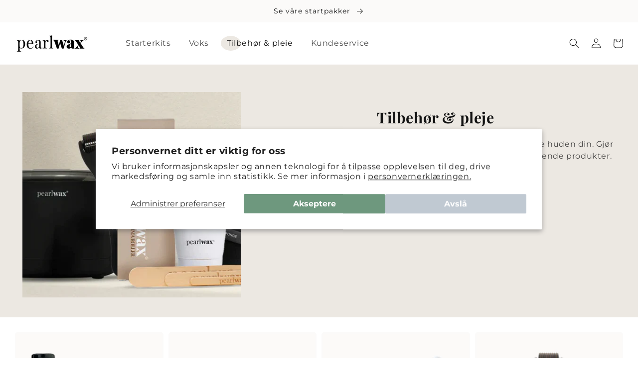

--- FILE ---
content_type: text/html; charset=utf-8
request_url: https://pearlwax.no/collections/tilbehor-pleje
body_size: 38211
content:
<!doctype html>
  <html class="no-js" lang="nb" style="scroll-behavior: smooth;">
  <head>
    <meta charset="utf-8">
    <meta http-equiv="X-UA-Compatible" content="IE=edge">
    <meta name="viewport" content="width=device-width,initial-scale=1">
    <meta name="theme-color" content="">
    <link rel="canonical" href="https://pearlwax.no/collections/tilbehor-pleje">
    <link rel="preconnect" href="https://cdn.shopify.com" crossorigin>

    
<link rel="icon" type="image/png" href="//pearlwax.no/cdn/shop/files/favicon_32x32_af2b9f4d-eb9e-4120-b784-f8a4345f8004_32x32.png?v=1679048911"><link rel="preconnect" href="https://fonts.shopifycdn.com" crossorigin>

    <title>
      Tilbehør &amp; pleje
</title>

    

    

<meta property="og:site_name" content="Pearlwax Norway">
<meta property="og:url" content="https://pearlwax.no/collections/tilbehor-pleje">
<meta property="og:title" content="Tilbehør &amp; pleje">
<meta property="og:type" content="product.group">
<meta property="og:description" content="Få silkeaktig myk hud med Pearlwax™ - Kjøp startpakke for kun 449 kr. Vi garanterer deg en effektiv hårfjerning og et silkemykt resultat!"><meta property="og:image" content="http://pearlwax.no/cdn/shop/collections/Skaermbillede_2022-12-02_kl._10.15.54.webp?v=1681727390">
  <meta property="og:image:secure_url" content="https://pearlwax.no/cdn/shop/collections/Skaermbillede_2022-12-02_kl._10.15.54.webp?v=1681727390">
  <meta property="og:image:width" content="780">
  <meta property="og:image:height" content="457"><meta name="twitter:card" content="summary_large_image">
<meta name="twitter:title" content="Tilbehør &amp; pleje">
<meta name="twitter:description" content="Få silkeaktig myk hud med Pearlwax™ - Kjøp startpakke for kun 449 kr. Vi garanterer deg en effektiv hårfjerning og et silkemykt resultat!">


    <script src="//pearlwax.no/cdn/shop/t/2/assets/global.js?v=46288280826735723501692695061" defer="defer"></script>
    <script src="//pearlwax.no/cdn/shop/t/2/assets/index.bundle.js?v=133645805313509827491637095332" defer="defer"></script>
    <script>window.performance && window.performance.mark && window.performance.mark('shopify.content_for_header.start');</script><meta name="google-site-verification" content="ZRlg2ul_yqiZzuXDvWyFmfyRT24IJ7k0A88B5y_trMc">
<meta id="shopify-digital-wallet" name="shopify-digital-wallet" content="/55291084823/digital_wallets/dialog">
<meta name="shopify-checkout-api-token" content="2e3e733465259277ffef0eb5ad321771">
<meta id="in-context-paypal-metadata" data-shop-id="55291084823" data-venmo-supported="false" data-environment="production" data-locale="en_US" data-paypal-v4="true" data-currency="NOK">
<link rel="alternate" type="application/atom+xml" title="Feed" href="/collections/tilbehor-pleje.atom" />
<link rel="alternate" type="application/json+oembed" href="https://pearlwax.no/collections/tilbehor-pleje.oembed">
<script async="async" src="/checkouts/internal/preloads.js?locale=nb-NO"></script>
<link rel="preconnect" href="https://shop.app" crossorigin="anonymous">
<script async="async" src="https://shop.app/checkouts/internal/preloads.js?locale=nb-NO&shop_id=55291084823" crossorigin="anonymous"></script>
<script id="apple-pay-shop-capabilities" type="application/json">{"shopId":55291084823,"countryCode":"DK","currencyCode":"NOK","merchantCapabilities":["supports3DS"],"merchantId":"gid:\/\/shopify\/Shop\/55291084823","merchantName":"Pearlwax Norway","requiredBillingContactFields":["postalAddress","email","phone"],"requiredShippingContactFields":["postalAddress","email","phone"],"shippingType":"shipping","supportedNetworks":["visa","maestro","masterCard","amex"],"total":{"type":"pending","label":"Pearlwax Norway","amount":"1.00"},"shopifyPaymentsEnabled":true,"supportsSubscriptions":true}</script>
<script id="shopify-features" type="application/json">{"accessToken":"2e3e733465259277ffef0eb5ad321771","betas":["rich-media-storefront-analytics"],"domain":"pearlwax.no","predictiveSearch":true,"shopId":55291084823,"locale":"nb"}</script>
<script>var Shopify = Shopify || {};
Shopify.shop = "pearlwax-norway.myshopify.com";
Shopify.locale = "nb";
Shopify.currency = {"active":"NOK","rate":"1.0"};
Shopify.country = "NO";
Shopify.theme = {"name":"pearlwax-theme\/norway","id":120994922519,"schema_name":"Dawn","schema_version":"2.3.0","theme_store_id":null,"role":"main"};
Shopify.theme.handle = "null";
Shopify.theme.style = {"id":null,"handle":null};
Shopify.cdnHost = "pearlwax.no/cdn";
Shopify.routes = Shopify.routes || {};
Shopify.routes.root = "/";</script>
<script type="module">!function(o){(o.Shopify=o.Shopify||{}).modules=!0}(window);</script>
<script>!function(o){function n(){var o=[];function n(){o.push(Array.prototype.slice.apply(arguments))}return n.q=o,n}var t=o.Shopify=o.Shopify||{};t.loadFeatures=n(),t.autoloadFeatures=n()}(window);</script>
<script>
  window.ShopifyPay = window.ShopifyPay || {};
  window.ShopifyPay.apiHost = "shop.app\/pay";
  window.ShopifyPay.redirectState = null;
</script>
<script id="shop-js-analytics" type="application/json">{"pageType":"collection"}</script>
<script defer="defer" async type="module" src="//pearlwax.no/cdn/shopifycloud/shop-js/modules/v2/client.init-shop-cart-sync_Ck1zgi6O.nb.esm.js"></script>
<script defer="defer" async type="module" src="//pearlwax.no/cdn/shopifycloud/shop-js/modules/v2/chunk.common_rE7lmuZt.esm.js"></script>
<script type="module">
  await import("//pearlwax.no/cdn/shopifycloud/shop-js/modules/v2/client.init-shop-cart-sync_Ck1zgi6O.nb.esm.js");
await import("//pearlwax.no/cdn/shopifycloud/shop-js/modules/v2/chunk.common_rE7lmuZt.esm.js");

  window.Shopify.SignInWithShop?.initShopCartSync?.({"fedCMEnabled":true,"windoidEnabled":true});

</script>
<script>
  window.Shopify = window.Shopify || {};
  if (!window.Shopify.featureAssets) window.Shopify.featureAssets = {};
  window.Shopify.featureAssets['shop-js'] = {"shop-cart-sync":["modules/v2/client.shop-cart-sync_BcZwhAA4.nb.esm.js","modules/v2/chunk.common_rE7lmuZt.esm.js"],"init-fed-cm":["modules/v2/client.init-fed-cm_DVG36h4M.nb.esm.js","modules/v2/chunk.common_rE7lmuZt.esm.js"],"shop-button":["modules/v2/client.shop-button_CS9wVd_i.nb.esm.js","modules/v2/chunk.common_rE7lmuZt.esm.js"],"shop-cash-offers":["modules/v2/client.shop-cash-offers_BO4V1NZt.nb.esm.js","modules/v2/chunk.common_rE7lmuZt.esm.js","modules/v2/chunk.modal_--suPvyE.esm.js"],"init-windoid":["modules/v2/client.init-windoid_D73zYSzb.nb.esm.js","modules/v2/chunk.common_rE7lmuZt.esm.js"],"shop-toast-manager":["modules/v2/client.shop-toast-manager_BOyLLLB1.nb.esm.js","modules/v2/chunk.common_rE7lmuZt.esm.js"],"init-shop-email-lookup-coordinator":["modules/v2/client.init-shop-email-lookup-coordinator_zc85uL03.nb.esm.js","modules/v2/chunk.common_rE7lmuZt.esm.js"],"init-shop-cart-sync":["modules/v2/client.init-shop-cart-sync_Ck1zgi6O.nb.esm.js","modules/v2/chunk.common_rE7lmuZt.esm.js"],"avatar":["modules/v2/client.avatar_BTnouDA3.nb.esm.js"],"pay-button":["modules/v2/client.pay-button_MRRmAaax.nb.esm.js","modules/v2/chunk.common_rE7lmuZt.esm.js"],"init-customer-accounts":["modules/v2/client.init-customer-accounts_ByLDbT-K.nb.esm.js","modules/v2/client.shop-login-button_wa7WQ5n8.nb.esm.js","modules/v2/chunk.common_rE7lmuZt.esm.js","modules/v2/chunk.modal_--suPvyE.esm.js"],"init-shop-for-new-customer-accounts":["modules/v2/client.init-shop-for-new-customer-accounts_B8Hr6r1D.nb.esm.js","modules/v2/client.shop-login-button_wa7WQ5n8.nb.esm.js","modules/v2/chunk.common_rE7lmuZt.esm.js","modules/v2/chunk.modal_--suPvyE.esm.js"],"shop-login-button":["modules/v2/client.shop-login-button_wa7WQ5n8.nb.esm.js","modules/v2/chunk.common_rE7lmuZt.esm.js","modules/v2/chunk.modal_--suPvyE.esm.js"],"init-customer-accounts-sign-up":["modules/v2/client.init-customer-accounts-sign-up_Ch9NEsfh.nb.esm.js","modules/v2/client.shop-login-button_wa7WQ5n8.nb.esm.js","modules/v2/chunk.common_rE7lmuZt.esm.js","modules/v2/chunk.modal_--suPvyE.esm.js"],"shop-follow-button":["modules/v2/client.shop-follow-button_DtAzmQQl.nb.esm.js","modules/v2/chunk.common_rE7lmuZt.esm.js","modules/v2/chunk.modal_--suPvyE.esm.js"],"checkout-modal":["modules/v2/client.checkout-modal_B-mkg3VK.nb.esm.js","modules/v2/chunk.common_rE7lmuZt.esm.js","modules/v2/chunk.modal_--suPvyE.esm.js"],"lead-capture":["modules/v2/client.lead-capture_-Pbm1TCH.nb.esm.js","modules/v2/chunk.common_rE7lmuZt.esm.js","modules/v2/chunk.modal_--suPvyE.esm.js"],"shop-login":["modules/v2/client.shop-login_8YG4qpPF.nb.esm.js","modules/v2/chunk.common_rE7lmuZt.esm.js","modules/v2/chunk.modal_--suPvyE.esm.js"],"payment-terms":["modules/v2/client.payment-terms_CzYCLagB.nb.esm.js","modules/v2/chunk.common_rE7lmuZt.esm.js","modules/v2/chunk.modal_--suPvyE.esm.js"]};
</script>
<script>(function() {
  var isLoaded = false;
  function asyncLoad() {
    if (isLoaded) return;
    isLoaded = true;
    var urls = ["https:\/\/intg.snapchat.com\/shopify\/shopify-scevent-init.js?id=e5b88ed8-8d37-42fb-87c6-031b7c6ecbc2\u0026shop=pearlwax-norway.myshopify.com","https:\/\/static.klaviyo.com\/onsite\/js\/klaviyo.js?company_id=UWjwS8\u0026shop=pearlwax-norway.myshopify.com","https:\/\/static.klaviyo.com\/onsite\/js\/klaviyo.js?company_id=UWjwS8\u0026shop=pearlwax-norway.myshopify.com","https:\/\/cdn.jsdelivr.net\/gh\/apphq\/slidecart-dist@master\/slidecarthq-forward.js?4\u0026shop=pearlwax-norway.myshopify.com","https:\/\/storage.nfcube.com\/instafeed-ceaa09bb463ca4b2e33a0ecb54ece027.js?shop=pearlwax-norway.myshopify.com","https:\/\/ecommplugins-scripts.trustpilot.com\/v2.1\/js\/header.min.js?settings=eyJrZXkiOiI4ekhsR1dBVXlCT0JwZkwxIiwicyI6Im5vbmUifQ==\u0026shop=pearlwax-norway.myshopify.com","https:\/\/ecommplugins-trustboxsettings.trustpilot.com\/pearlwax-norway.myshopify.com.js?settings=1684922676635\u0026shop=pearlwax-norway.myshopify.com"];
    for (var i = 0; i < urls.length; i++) {
      var s = document.createElement('script');
      s.type = 'text/javascript';
      s.async = true;
      s.src = urls[i];
      var x = document.getElementsByTagName('script')[0];
      x.parentNode.insertBefore(s, x);
    }
  };
  if(window.attachEvent) {
    window.attachEvent('onload', asyncLoad);
  } else {
    window.addEventListener('load', asyncLoad, false);
  }
})();</script>
<script id="__st">var __st={"a":55291084823,"offset":3600,"reqid":"6b8d66ba-e8c9-4c6c-abdc-83f19a2ede75-1768719451","pageurl":"pearlwax.no\/collections\/tilbehor-pleje","u":"a614a2b2c75d","p":"collection","rtyp":"collection","rid":262637092887};</script>
<script>window.ShopifyPaypalV4VisibilityTracking = true;</script>
<script id="captcha-bootstrap">!function(){'use strict';const t='contact',e='account',n='new_comment',o=[[t,t],['blogs',n],['comments',n],[t,'customer']],c=[[e,'customer_login'],[e,'guest_login'],[e,'recover_customer_password'],[e,'create_customer']],r=t=>t.map((([t,e])=>`form[action*='/${t}']:not([data-nocaptcha='true']) input[name='form_type'][value='${e}']`)).join(','),a=t=>()=>t?[...document.querySelectorAll(t)].map((t=>t.form)):[];function s(){const t=[...o],e=r(t);return a(e)}const i='password',u='form_key',d=['recaptcha-v3-token','g-recaptcha-response','h-captcha-response',i],f=()=>{try{return window.sessionStorage}catch{return}},m='__shopify_v',_=t=>t.elements[u];function p(t,e,n=!1){try{const o=window.sessionStorage,c=JSON.parse(o.getItem(e)),{data:r}=function(t){const{data:e,action:n}=t;return t[m]||n?{data:e,action:n}:{data:t,action:n}}(c);for(const[e,n]of Object.entries(r))t.elements[e]&&(t.elements[e].value=n);n&&o.removeItem(e)}catch(o){console.error('form repopulation failed',{error:o})}}const l='form_type',E='cptcha';function T(t){t.dataset[E]=!0}const w=window,h=w.document,L='Shopify',v='ce_forms',y='captcha';let A=!1;((t,e)=>{const n=(g='f06e6c50-85a8-45c8-87d0-21a2b65856fe',I='https://cdn.shopify.com/shopifycloud/storefront-forms-hcaptcha/ce_storefront_forms_captcha_hcaptcha.v1.5.2.iife.js',D={infoText:'Beskyttet av hCaptcha',privacyText:'Personvern',termsText:'Vilkår'},(t,e,n)=>{const o=w[L][v],c=o.bindForm;if(c)return c(t,g,e,D).then(n);var r;o.q.push([[t,g,e,D],n]),r=I,A||(h.body.append(Object.assign(h.createElement('script'),{id:'captcha-provider',async:!0,src:r})),A=!0)});var g,I,D;w[L]=w[L]||{},w[L][v]=w[L][v]||{},w[L][v].q=[],w[L][y]=w[L][y]||{},w[L][y].protect=function(t,e){n(t,void 0,e),T(t)},Object.freeze(w[L][y]),function(t,e,n,w,h,L){const[v,y,A,g]=function(t,e,n){const i=e?o:[],u=t?c:[],d=[...i,...u],f=r(d),m=r(i),_=r(d.filter((([t,e])=>n.includes(e))));return[a(f),a(m),a(_),s()]}(w,h,L),I=t=>{const e=t.target;return e instanceof HTMLFormElement?e:e&&e.form},D=t=>v().includes(t);t.addEventListener('submit',(t=>{const e=I(t);if(!e)return;const n=D(e)&&!e.dataset.hcaptchaBound&&!e.dataset.recaptchaBound,o=_(e),c=g().includes(e)&&(!o||!o.value);(n||c)&&t.preventDefault(),c&&!n&&(function(t){try{if(!f())return;!function(t){const e=f();if(!e)return;const n=_(t);if(!n)return;const o=n.value;o&&e.removeItem(o)}(t);const e=Array.from(Array(32),(()=>Math.random().toString(36)[2])).join('');!function(t,e){_(t)||t.append(Object.assign(document.createElement('input'),{type:'hidden',name:u})),t.elements[u].value=e}(t,e),function(t,e){const n=f();if(!n)return;const o=[...t.querySelectorAll(`input[type='${i}']`)].map((({name:t})=>t)),c=[...d,...o],r={};for(const[a,s]of new FormData(t).entries())c.includes(a)||(r[a]=s);n.setItem(e,JSON.stringify({[m]:1,action:t.action,data:r}))}(t,e)}catch(e){console.error('failed to persist form',e)}}(e),e.submit())}));const S=(t,e)=>{t&&!t.dataset[E]&&(n(t,e.some((e=>e===t))),T(t))};for(const o of['focusin','change'])t.addEventListener(o,(t=>{const e=I(t);D(e)&&S(e,y())}));const B=e.get('form_key'),M=e.get(l),P=B&&M;t.addEventListener('DOMContentLoaded',(()=>{const t=y();if(P)for(const e of t)e.elements[l].value===M&&p(e,B);[...new Set([...A(),...v().filter((t=>'true'===t.dataset.shopifyCaptcha))])].forEach((e=>S(e,t)))}))}(h,new URLSearchParams(w.location.search),n,t,e,['guest_login'])})(!0,!0)}();</script>
<script integrity="sha256-4kQ18oKyAcykRKYeNunJcIwy7WH5gtpwJnB7kiuLZ1E=" data-source-attribution="shopify.loadfeatures" defer="defer" src="//pearlwax.no/cdn/shopifycloud/storefront/assets/storefront/load_feature-a0a9edcb.js" crossorigin="anonymous"></script>
<script crossorigin="anonymous" defer="defer" src="//pearlwax.no/cdn/shopifycloud/storefront/assets/shopify_pay/storefront-65b4c6d7.js?v=20250812"></script>
<script data-source-attribution="shopify.dynamic_checkout.dynamic.init">var Shopify=Shopify||{};Shopify.PaymentButton=Shopify.PaymentButton||{isStorefrontPortableWallets:!0,init:function(){window.Shopify.PaymentButton.init=function(){};var t=document.createElement("script");t.src="https://pearlwax.no/cdn/shopifycloud/portable-wallets/latest/portable-wallets.nb.js",t.type="module",document.head.appendChild(t)}};
</script>
<script data-source-attribution="shopify.dynamic_checkout.buyer_consent">
  function portableWalletsHideBuyerConsent(e){var t=document.getElementById("shopify-buyer-consent"),n=document.getElementById("shopify-subscription-policy-button");t&&n&&(t.classList.add("hidden"),t.setAttribute("aria-hidden","true"),n.removeEventListener("click",e))}function portableWalletsShowBuyerConsent(e){var t=document.getElementById("shopify-buyer-consent"),n=document.getElementById("shopify-subscription-policy-button");t&&n&&(t.classList.remove("hidden"),t.removeAttribute("aria-hidden"),n.addEventListener("click",e))}window.Shopify?.PaymentButton&&(window.Shopify.PaymentButton.hideBuyerConsent=portableWalletsHideBuyerConsent,window.Shopify.PaymentButton.showBuyerConsent=portableWalletsShowBuyerConsent);
</script>
<script data-source-attribution="shopify.dynamic_checkout.cart.bootstrap">document.addEventListener("DOMContentLoaded",(function(){function t(){return document.querySelector("shopify-accelerated-checkout-cart, shopify-accelerated-checkout")}if(t())Shopify.PaymentButton.init();else{new MutationObserver((function(e,n){t()&&(Shopify.PaymentButton.init(),n.disconnect())})).observe(document.body,{childList:!0,subtree:!0})}}));
</script>
<script id='scb4127' type='text/javascript' async='' src='https://pearlwax.no/cdn/shopifycloud/privacy-banner/storefront-banner.js'></script><link id="shopify-accelerated-checkout-styles" rel="stylesheet" media="screen" href="https://pearlwax.no/cdn/shopifycloud/portable-wallets/latest/accelerated-checkout-backwards-compat.css" crossorigin="anonymous">
<style id="shopify-accelerated-checkout-cart">
        #shopify-buyer-consent {
  margin-top: 1em;
  display: inline-block;
  width: 100%;
}

#shopify-buyer-consent.hidden {
  display: none;
}

#shopify-subscription-policy-button {
  background: none;
  border: none;
  padding: 0;
  text-decoration: underline;
  font-size: inherit;
  cursor: pointer;
}

#shopify-subscription-policy-button::before {
  box-shadow: none;
}

      </style>
<script id="sections-script" data-sections="header,footer" defer="defer" src="//pearlwax.no/cdn/shop/t/2/compiled_assets/scripts.js?526"></script>
<script>window.performance && window.performance.mark && window.performance.mark('shopify.content_for_header.end');</script>


    <link href="//pearlwax.no/cdn/shop/t/2/assets/base.css?v=179682396659803676711741258466" rel="stylesheet" type="text/css" media="all" />
    <link href="//pearlwax.no/cdn/shop/t/2/assets/index.css?v=15009817384387906041739893154" rel="stylesheet" type="text/css" media="all" />

    <style data-shopify>
      @font-face {
  font-family: Montserrat;
  font-weight: 400;
  font-style: normal;
  font-display: swap;
  src: url("//pearlwax.no/cdn/fonts/montserrat/montserrat_n4.81949fa0ac9fd2021e16436151e8eaa539321637.woff2") format("woff2"),
       url("//pearlwax.no/cdn/fonts/montserrat/montserrat_n4.a6c632ca7b62da89c3594789ba828388aac693fe.woff") format("woff");
}

      @font-face {
  font-family: Montserrat;
  font-weight: 700;
  font-style: normal;
  font-display: swap;
  src: url("//pearlwax.no/cdn/fonts/montserrat/montserrat_n7.3c434e22befd5c18a6b4afadb1e3d77c128c7939.woff2") format("woff2"),
       url("//pearlwax.no/cdn/fonts/montserrat/montserrat_n7.5d9fa6e2cae713c8fb539a9876489d86207fe957.woff") format("woff");
}

      @font-face {
  font-family: Montserrat;
  font-weight: 400;
  font-style: italic;
  font-display: swap;
  src: url("//pearlwax.no/cdn/fonts/montserrat/montserrat_i4.5a4ea298b4789e064f62a29aafc18d41f09ae59b.woff2") format("woff2"),
       url("//pearlwax.no/cdn/fonts/montserrat/montserrat_i4.072b5869c5e0ed5b9d2021e4c2af132e16681ad2.woff") format("woff");
}

      @font-face {
  font-family: Montserrat;
  font-weight: 700;
  font-style: italic;
  font-display: swap;
  src: url("//pearlwax.no/cdn/fonts/montserrat/montserrat_i7.a0d4a463df4f146567d871890ffb3c80408e7732.woff2") format("woff2"),
       url("//pearlwax.no/cdn/fonts/montserrat/montserrat_i7.f6ec9f2a0681acc6f8152c40921d2a4d2e1a2c78.woff") format("woff");
}

      @font-face {
  font-family: "Playfair Display";
  font-weight: 700;
  font-style: normal;
  font-display: swap;
  src: url("//pearlwax.no/cdn/fonts/playfair_display/playfairdisplay_n7.592b3435e0fff3f50b26d410c73ae7ec893f6910.woff2") format("woff2"),
       url("//pearlwax.no/cdn/fonts/playfair_display/playfairdisplay_n7.998b1417dec711058cce2abb61a0b8c59066498f.woff") format("woff");
}


      :root {
        --font-body-family: Montserrat, sans-serif;
        --font-body-style: normal;
        --font-body-weight: 400;

        --font-heading-family: "Playfair Display", serif;
        --font-heading-style: normal;
        --font-heading-weight: 700;

        --font-body-scale: 1.0;
        --font-heading-scale: 1.0;

        --color-base-text: 19, 19, 19;
        --color-base-background-1: 255, 255, 255;
        --color-base-background-2: 236, 232, 226;
        --color-base-solid-button-labels: 255, 255, 255;
        --color-base-outline-button-labels: 69, 69, 69;
        --color-base-accent-1: 110, 152, 126;
        --color-base-accent-2: 172, 142, 97;
        --payment-terms-background-color: #FFFFFF;

        --gradient-base-background-1: #FFFFFF;
        --gradient-base-background-2: #ece8e2;
        --gradient-base-accent-1: linear-gradient(122deg, rgba(110, 152, 126, 1), rgba(191, 215, 200, 1) 95%);
        --gradient-base-accent-2: linear-gradient(122deg, rgba(187, 163, 127, 1) 7%, rgba(227, 208, 179, 1) 95%);

        --page-width: 128rem;
        --page-width-margin: 0rem;
        --header-height: 100px;
      }

      *,
      *::before,
      *::after {
        box-sizing: inherit;
      }

      html {
        box-sizing: border-box;
        font-size: calc(var(--font-body-scale) * 62.5%);
        height: 100%;
      }

      body {
        display: grid;
        grid-template-rows: auto auto 1fr auto;
        grid-template-columns: 100%;
        min-height: 100%;
        margin: 0;
        font-size: 1.5rem;
        letter-spacing: 0.06rem;
        line-height: calc(1 + 0.8 / var(--font-body-scale));
        font-family: var(--font-body-family);
        font-style: var(--font-body-style);
        font-weight: var(--font-body-weight);
      }

      @media screen and (min-width: 750px) {
        body {
          font-size: 1.6rem;
        }
      }
    </style>
<link rel="preload" as="font" href="//pearlwax.no/cdn/fonts/montserrat/montserrat_n4.81949fa0ac9fd2021e16436151e8eaa539321637.woff2" type="font/woff2" crossorigin><link rel="preload" as="font" href="//pearlwax.no/cdn/fonts/playfair_display/playfairdisplay_n7.592b3435e0fff3f50b26d410c73ae7ec893f6910.woff2" type="font/woff2" crossorigin><link rel="stylesheet" href="//pearlwax.no/cdn/shop/t/2/assets/component-predictive-search.css?v=10425135875555615991637095331" media="print" onload="this.media='all'"><script>document.documentElement.className = document.documentElement.className.replace('no-js', 'js');</script>

    <script id="sleeknoteScript" type="text/javascript">
      (function () {
        var sleeknoteScriptTag = document.createElement("script");
        sleeknoteScriptTag.type = "text/javascript";
        sleeknoteScriptTag.charset = "utf-8";
        sleeknoteScriptTag.src = ("//sleeknotecustomerscripts.sleeknote.com/54149.js");
        var s = document.getElementById("sleeknoteScript"); 
        s.parentNode.insertBefore(sleeknoteScriptTag, s); 
      })();
    </script>
  <!-- BEGIN app block: shopify://apps/eg-auto-add-to-cart/blocks/app-embed/0f7d4f74-1e89-4820-aec4-6564d7e535d2 -->










  
    <script
      async
      type="text/javascript"
      src="https://cdn.506.io/eg/script.js?shop=pearlwax-norway.myshopify.com&v=7"
    ></script>
  



  <meta id="easygift-shop" itemid="c2hvcF8kXzE3Njg3MTk0NTE=" content="{&quot;isInstalled&quot;:true,&quot;installedOn&quot;:&quot;2026-01-05T12:38:17.800Z&quot;,&quot;appVersion&quot;:&quot;3.0&quot;,&quot;subscriptionName&quot;:&quot;Standard&quot;,&quot;cartAnalytics&quot;:true,&quot;freeTrialEndsOn&quot;:null,&quot;settings&quot;:{&quot;reminderBannerStyle&quot;:{&quot;position&quot;:{&quot;horizontal&quot;:&quot;right&quot;,&quot;vertical&quot;:&quot;bottom&quot;},&quot;closingMode&quot;:&quot;doNotAutoClose&quot;,&quot;cssStyles&quot;:&quot;&quot;,&quot;displayAfter&quot;:5,&quot;headerText&quot;:&quot;&quot;,&quot;imageUrl&quot;:null,&quot;primaryColor&quot;:&quot;#000000&quot;,&quot;reshowBannerAfter&quot;:&quot;everyNewSession&quot;,&quot;selfcloseAfter&quot;:5,&quot;showImage&quot;:false,&quot;subHeaderText&quot;:&quot;&quot;},&quot;addedItemIdentifier&quot;:&quot;_Gifted&quot;,&quot;ignoreOtherAppLineItems&quot;:null,&quot;customVariantsInfoLifetimeMins&quot;:1440,&quot;redirectPath&quot;:null,&quot;ignoreNonStandardCartRequests&quot;:false,&quot;bannerStyle&quot;:{&quot;position&quot;:{&quot;horizontal&quot;:&quot;right&quot;,&quot;vertical&quot;:&quot;bottom&quot;},&quot;cssStyles&quot;:null,&quot;primaryColor&quot;:&quot;#000000&quot;},&quot;themePresetId&quot;:null,&quot;notificationStyle&quot;:{&quot;position&quot;:{&quot;horizontal&quot;:null,&quot;vertical&quot;:null},&quot;cssStyles&quot;:null,&quot;duration&quot;:null,&quot;hasCustomizations&quot;:false,&quot;primaryColor&quot;:null},&quot;fetchCartData&quot;:false,&quot;useLocalStorage&quot;:{&quot;enabled&quot;:false,&quot;expiryMinutes&quot;:null},&quot;popupStyle&quot;:{&quot;addButtonText&quot;:null,&quot;closeModalOutsideClick&quot;:true,&quot;cssStyles&quot;:null,&quot;dismissButtonText&quot;:null,&quot;hasCustomizations&quot;:false,&quot;imageUrl&quot;:null,&quot;outOfStockButtonText&quot;:null,&quot;priceShowZeroDecimals&quot;:true,&quot;primaryColor&quot;:null,&quot;secondaryColor&quot;:null,&quot;showProductLink&quot;:false,&quot;subscriptionLabel&quot;:null},&quot;refreshAfterBannerClick&quot;:false,&quot;disableReapplyRules&quot;:false,&quot;disableReloadOnFailedAddition&quot;:false,&quot;autoReloadCartPage&quot;:false,&quot;ajaxRedirectPath&quot;:null,&quot;allowSimultaneousRequests&quot;:false,&quot;applyRulesOnCheckout&quot;:false,&quot;enableCartCtrlOverrides&quot;:true,&quot;customRedirectFromCart&quot;:null,&quot;scriptSettings&quot;:{&quot;branding&quot;:{&quot;removalRequestSent&quot;:null,&quot;show&quot;:false},&quot;productPageRedirection&quot;:{&quot;enabled&quot;:false,&quot;products&quot;:[],&quot;redirectionURL&quot;:&quot;\/&quot;},&quot;debugging&quot;:{&quot;enabled&quot;:false,&quot;enabledOn&quot;:null,&quot;stringifyObj&quot;:false},&quot;customCSS&quot;:null,&quot;decodePayload&quot;:false,&quot;delayUpdates&quot;:2000,&quot;enableBuyNowInterceptions&quot;:true,&quot;fetchCartDataBeforeRequest&quot;:false,&quot;fetchProductInfoFromSavedDomain&quot;:false,&quot;hideAlertsOnFrontend&quot;:false,&quot;hideGiftedPropertyText&quot;:false,&quot;removeEGPropertyFromSplitActionLineItems&quot;:false,&quot;removeProductsAddedFromExpiredRules&quot;:true,&quot;useFinalPrice&quot;:false}},&quot;translations&quot;:null,&quot;defaultLocale&quot;:&quot;nb&quot;,&quot;shopDomain&quot;:&quot;pearlwax.no&quot;}">


<script defer>
  (async function() {
    try {

      const blockVersion = "v3"
      if (blockVersion != "v3") {
        return
      }

      let metaErrorFlag = false;
      if (metaErrorFlag) {
        return
      }

      // Parse metafields as JSON
      const metafields = {"easygift-rule-695bb21893bb27caa58811c4":{"schedule":{"enabled":true,"starts":"2026-01-05T12:41:00Z","ends":"2026-02-02T06:00:00Z"},"trigger":{"productTags":{"targets":[],"collectionInfo":null,"sellingPlan":null},"type":"productsInclude","minCartValue":null,"hasUpperCartValue":false,"upperCartValue":null,"products":[{"name":"Pearlwax Starterkit Large - Caramel (Legs \u0026 feet hair removal)","variantId":46529300988228,"variantGid":"gid:\/\/shopify\/ProductVariant\/46529300988228","productGid":"gid:\/\/shopify\/Product\/8376524996932","handle":"pearlwax-starterkit-large","sellingPlans":[],"alerts":[],"_id":"695bb21893bb27caa58811c5"},{"name":"Pearlwax Starterkit Large - Lavender (Gentle Chest \u0026 Arms)","variantId":46529301020996,"variantGid":"gid:\/\/shopify\/ProductVariant\/46529301020996","productGid":"gid:\/\/shopify\/Product\/8376524996932","handle":"pearlwax-starterkit-large","sellingPlans":[],"alerts":[],"_id":"695bb21893bb27caa58811c6"},{"name":"Pearlwax Starterkit Large - Tropical (Robust Hairs Chest \u0026 Arms)","variantId":46529301053764,"variantGid":"gid:\/\/shopify\/ProductVariant\/46529301053764","productGid":"gid:\/\/shopify\/Product\/8376524996932","handle":"pearlwax-starterkit-large","sellingPlans":[],"alerts":[],"_id":"695bb21893bb27caa58811c7"},{"name":"Pearlwax Starterkit Large - Candy Floss (Intimate area hair removal)","variantId":46529301086532,"variantGid":"gid:\/\/shopify\/ProductVariant\/46529301086532","productGid":"gid:\/\/shopify\/Product\/8376524996932","handle":"pearlwax-starterkit-large","sellingPlans":[],"alerts":[],"_id":"695bb21893bb27caa58811c8"},{"name":"Pearlwax Starterkit Large - Vanilla (Gentle Face Hair Removal)","variantId":46529301119300,"variantGid":"gid:\/\/shopify\/ProductVariant\/46529301119300","productGid":"gid:\/\/shopify\/Product\/8376524996932","handle":"pearlwax-starterkit-large","sellingPlans":[],"alerts":[],"_id":"695bb21893bb27caa58811c9"},{"name":"Pearlwax Starterkit Large - Ocean (Back Hair Removal)","variantId":46529301152068,"variantGid":"gid:\/\/shopify\/ProductVariant\/46529301152068","productGid":"gid:\/\/shopify\/Product\/8376524996932","handle":"pearlwax-starterkit-large","sellingPlans":[],"alerts":[],"_id":"695bb21893bb27caa58811ca"},{"name":"Pearlwax Starterkit Large - Honey (Large Areas Robust Hair)","variantId":46529301184836,"variantGid":"gid:\/\/shopify\/ProductVariant\/46529301184836","productGid":"gid:\/\/shopify\/Product\/8376524996932","handle":"pearlwax-starterkit-large","sellingPlans":[],"alerts":[],"_id":"695bb21893bb27caa58811cb"},{"name":"Pearlwax Starterkit Large - Black Orchid (Full Body Sensitive Skin)","variantId":46529301217604,"variantGid":"gid:\/\/shopify\/ProductVariant\/46529301217604","productGid":"gid:\/\/shopify\/Product\/8376524996932","handle":"pearlwax-starterkit-large","sellingPlans":[],"alerts":[],"_id":"695bb21893bb27caa58811cc"},{"name":"Pearlwax Starterkit Large - Neutral (Gentle Full Body hair removal)","variantId":46529301250372,"variantGid":"gid:\/\/shopify\/ProductVariant\/46529301250372","productGid":"gid:\/\/shopify\/Product\/8376524996932","handle":"pearlwax-starterkit-large","sellingPlans":[],"alerts":[],"_id":"695bb21893bb27caa58811cd"},{"name":"Pearlwax Starterkit Medium - Caramel (Legs \u0026 feet hair removal)","variantId":46529298628932,"variantGid":"gid:\/\/shopify\/ProductVariant\/46529298628932","productGid":"gid:\/\/shopify\/Product\/8376524833092","handle":"pearlwax-starterkit-medium","sellingPlans":[],"alerts":[],"_id":"695bb21893bb27caa58811ce"},{"name":"Pearlwax Starterkit Medium - Lavender (Gentle Chest \u0026 Arms)","variantId":46529298661700,"variantGid":"gid:\/\/shopify\/ProductVariant\/46529298661700","productGid":"gid:\/\/shopify\/Product\/8376524833092","handle":"pearlwax-starterkit-medium","sellingPlans":[],"alerts":[],"_id":"695bb21893bb27caa58811cf"},{"name":"Pearlwax Starterkit Medium - Tropical (Robust Hairs Chest \u0026 Arms)","variantId":46529298694468,"variantGid":"gid:\/\/shopify\/ProductVariant\/46529298694468","productGid":"gid:\/\/shopify\/Product\/8376524833092","handle":"pearlwax-starterkit-medium","sellingPlans":[],"alerts":[],"_id":"695bb21893bb27caa58811d0"},{"name":"Pearlwax Starterkit Medium - Candy Floss (Intimate area hair removal)","variantId":46529298727236,"variantGid":"gid:\/\/shopify\/ProductVariant\/46529298727236","productGid":"gid:\/\/shopify\/Product\/8376524833092","handle":"pearlwax-starterkit-medium","sellingPlans":[],"alerts":[],"_id":"695bb21893bb27caa58811d1"},{"name":"Pearlwax Starterkit Medium - Vanilla (Gentle Face Hair Removal)","variantId":46529298760004,"variantGid":"gid:\/\/shopify\/ProductVariant\/46529298760004","productGid":"gid:\/\/shopify\/Product\/8376524833092","handle":"pearlwax-starterkit-medium","sellingPlans":[],"alerts":[],"_id":"695bb21893bb27caa58811d2"},{"name":"Pearlwax Starterkit Medium - Ocean (Back Hair Removal)","variantId":46529298792772,"variantGid":"gid:\/\/shopify\/ProductVariant\/46529298792772","productGid":"gid:\/\/shopify\/Product\/8376524833092","handle":"pearlwax-starterkit-medium","sellingPlans":[],"alerts":[],"_id":"695bb21893bb27caa58811d3"},{"name":"Pearlwax Starterkit Medium - Honey (Large Areas Robust Hair)","variantId":46529298825540,"variantGid":"gid:\/\/shopify\/ProductVariant\/46529298825540","productGid":"gid:\/\/shopify\/Product\/8376524833092","handle":"pearlwax-starterkit-medium","sellingPlans":[],"alerts":[],"_id":"695bb21893bb27caa58811d4"},{"name":"Pearlwax Starterkit Medium - Black Orchid (Full Body Sensitive Skin)","variantId":46529298858308,"variantGid":"gid:\/\/shopify\/ProductVariant\/46529298858308","productGid":"gid:\/\/shopify\/Product\/8376524833092","handle":"pearlwax-starterkit-medium","sellingPlans":[],"alerts":[],"_id":"695bb21893bb27caa58811d5"},{"name":"Pearlwax Starterkit Medium - Neutral (Gentle Full Body hair removal)","variantId":46529298891076,"variantGid":"gid:\/\/shopify\/ProductVariant\/46529298891076","productGid":"gid:\/\/shopify\/Product\/8376524833092","handle":"pearlwax-starterkit-medium","sellingPlans":[],"alerts":[],"_id":"695bb21893bb27caa58811d6"},{"name":"Pearlwax Starterkit Small - Caramel (Legs \u0026 feet hair removal)","variantId":46529297219908,"variantGid":"gid:\/\/shopify\/ProductVariant\/46529297219908","productGid":"gid:\/\/shopify\/Product\/8376524702020","handle":"pearlwax-starterkit-small","sellingPlans":[],"alerts":[],"_id":"695bb21893bb27caa58811d7"},{"name":"Pearlwax Starterkit Small - Lavender (Gentle Chest \u0026 Arms)","variantId":46529297252676,"variantGid":"gid:\/\/shopify\/ProductVariant\/46529297252676","productGid":"gid:\/\/shopify\/Product\/8376524702020","handle":"pearlwax-starterkit-small","sellingPlans":[],"alerts":[],"_id":"695bb21893bb27caa58811d8"},{"name":"Pearlwax Starterkit Small - Tropical (Robust Hairs Chest \u0026 Arms)","variantId":46529297285444,"variantGid":"gid:\/\/shopify\/ProductVariant\/46529297285444","productGid":"gid:\/\/shopify\/Product\/8376524702020","handle":"pearlwax-starterkit-small","sellingPlans":[],"alerts":[],"_id":"695bb21893bb27caa58811d9"},{"name":"Pearlwax Starterkit Small - Candy Floss (Intimate area hair removal)","variantId":46529297318212,"variantGid":"gid:\/\/shopify\/ProductVariant\/46529297318212","productGid":"gid:\/\/shopify\/Product\/8376524702020","handle":"pearlwax-starterkit-small","sellingPlans":[],"alerts":[],"_id":"695bb21893bb27caa58811da"},{"name":"Pearlwax Starterkit Small - Vanilla (Gentle Face Hair Removal)","variantId":46529297350980,"variantGid":"gid:\/\/shopify\/ProductVariant\/46529297350980","productGid":"gid:\/\/shopify\/Product\/8376524702020","handle":"pearlwax-starterkit-small","sellingPlans":[],"alerts":[],"_id":"695bb21893bb27caa58811db"},{"name":"Pearlwax Starterkit Small - Honey (Large Areas Robust Hair)","variantId":46529297383748,"variantGid":"gid:\/\/shopify\/ProductVariant\/46529297383748","productGid":"gid:\/\/shopify\/Product\/8376524702020","handle":"pearlwax-starterkit-small","sellingPlans":[],"alerts":[],"_id":"695bb21893bb27caa58811dc"},{"name":"Pearlwax Starterkit Small - Ocean (Back Hair Removal)","variantId":46529297416516,"variantGid":"gid:\/\/shopify\/ProductVariant\/46529297416516","productGid":"gid:\/\/shopify\/Product\/8376524702020","handle":"pearlwax-starterkit-small","sellingPlans":[],"alerts":[],"_id":"695bb21893bb27caa58811dd"},{"name":"Pearlwax Starterkit Small - Black Orchid (Full Body Sensitive Skin)","variantId":46529297449284,"variantGid":"gid:\/\/shopify\/ProductVariant\/46529297449284","productGid":"gid:\/\/shopify\/Product\/8376524702020","handle":"pearlwax-starterkit-small","sellingPlans":[],"alerts":[],"_id":"695bb21893bb27caa58811de"},{"name":"Pearlwax Starterkit Small - Neutral (Gentle Full Body hair removal)","variantId":46529297482052,"variantGid":"gid:\/\/shopify\/ProductVariant\/46529297482052","productGid":"gid:\/\/shopify\/Product\/8376524702020","handle":"pearlwax-starterkit-small","sellingPlans":[],"alerts":[],"_id":"695bb21893bb27caa58811df"}],"collections":[],"condition":"quantity","conditionMin":1,"conditionMax":null,"collectionSellingPlanType":null},"action":{"notification":{"enabled":false,"headerText":null,"subHeaderText":null,"showImage":false,"imageUrl":""},"discount":{"type":"app","title":"Free Aloe Vera Gel","id":"gid:\/\/shopify\/DiscountAutomaticNode\/1839028535620","createdByEasyGift":true,"easygiftAppDiscount":true,"value":100,"discountType":"percentage","issue":null},"popupOptions":{"headline":null,"subHeadline":null,"showItemsPrice":false,"popupDismissable":false,"imageUrl":null,"persistPopup":false,"rewardQuantity":1,"showDiscountedPrice":false,"hideOOSItems":false,"showVariantsSeparately":false},"banner":{"enabled":false,"headerText":null,"imageUrl":null,"subHeaderText":null,"showImage":false,"displayAfter":"5","closingMode":"doNotAutoClose","selfcloseAfter":"5","reshowBannerAfter":"everyNewSession","redirectLink":null},"type":"addAutomatically","products":[{"name":"Aloe Vera Gel - Default Title","variantId":"39479861903383","variantGid":"gid:\/\/shopify\/ProductVariant\/39479861903383","productGid":"gid:\/\/shopify\/Product\/6614857646103","quantity":1,"handle":"aloe-vera-gel","price":"119.00"}],"limit":1,"preventProductRemoval":false,"addAvailableProducts":false},"targeting":{"link":{"destination":null,"data":null,"cookieLifetime":14},"additionalCriteria":{"geo":{"include":[],"exclude":[]},"type":null,"customerTags":[],"customerTagsExcluded":[],"customerId":[],"orderCount":null,"hasOrderCountMax":false,"orderCountMax":null,"totalSpent":null,"hasTotalSpentMax":false,"totalSpentMax":null},"type":"all"},"settings":{"worksInReverse":true,"runsOncePerSession":false,"preventAddedItemPurchase":false,"showReminderBanner":false},"_id":"695bb21893bb27caa58811c4","name":"Free Aloe Vera Gel","store":"695bb0b7e6953509a4de9963","shop":"pearlwax-norway","active":true,"translations":null,"createdAt":"2026-01-05T12:44:08.510Z","updatedAt":"2026-01-05T12:44:08.510Z","__v":0}};

      // Process metafields in JavaScript
      let savedRulesArray = [];
      for (const [key, value] of Object.entries(metafields)) {
        if (value) {
          for (const prop in value) {
            // avoiding Object.Keys for performance gain -- no need to make an array of keys.
            savedRulesArray.push(value);
            break;
          }
        }
      }

      const metaTag = document.createElement('meta');
      metaTag.id = 'easygift-rules';
      metaTag.content = JSON.stringify(savedRulesArray);
      metaTag.setAttribute('itemid', 'cnVsZXNfJF8xNzY4NzE5NDUx');

      document.head.appendChild(metaTag);
      } catch (err) {
        
      }
  })();
</script>


  <script
    type="text/javascript"
    defer
  >

    (function () {
      try {
        window.EG_INFO = window.EG_INFO || {};
        var shopInfo = {"isInstalled":true,"installedOn":"2026-01-05T12:38:17.800Z","appVersion":"3.0","subscriptionName":"Standard","cartAnalytics":true,"freeTrialEndsOn":null,"settings":{"reminderBannerStyle":{"position":{"horizontal":"right","vertical":"bottom"},"closingMode":"doNotAutoClose","cssStyles":"","displayAfter":5,"headerText":"","imageUrl":null,"primaryColor":"#000000","reshowBannerAfter":"everyNewSession","selfcloseAfter":5,"showImage":false,"subHeaderText":""},"addedItemIdentifier":"_Gifted","ignoreOtherAppLineItems":null,"customVariantsInfoLifetimeMins":1440,"redirectPath":null,"ignoreNonStandardCartRequests":false,"bannerStyle":{"position":{"horizontal":"right","vertical":"bottom"},"cssStyles":null,"primaryColor":"#000000"},"themePresetId":null,"notificationStyle":{"position":{"horizontal":null,"vertical":null},"cssStyles":null,"duration":null,"hasCustomizations":false,"primaryColor":null},"fetchCartData":false,"useLocalStorage":{"enabled":false,"expiryMinutes":null},"popupStyle":{"addButtonText":null,"closeModalOutsideClick":true,"cssStyles":null,"dismissButtonText":null,"hasCustomizations":false,"imageUrl":null,"outOfStockButtonText":null,"priceShowZeroDecimals":true,"primaryColor":null,"secondaryColor":null,"showProductLink":false,"subscriptionLabel":null},"refreshAfterBannerClick":false,"disableReapplyRules":false,"disableReloadOnFailedAddition":false,"autoReloadCartPage":false,"ajaxRedirectPath":null,"allowSimultaneousRequests":false,"applyRulesOnCheckout":false,"enableCartCtrlOverrides":true,"customRedirectFromCart":null,"scriptSettings":{"branding":{"removalRequestSent":null,"show":false},"productPageRedirection":{"enabled":false,"products":[],"redirectionURL":"\/"},"debugging":{"enabled":false,"enabledOn":null,"stringifyObj":false},"customCSS":null,"decodePayload":false,"delayUpdates":2000,"enableBuyNowInterceptions":true,"fetchCartDataBeforeRequest":false,"fetchProductInfoFromSavedDomain":false,"hideAlertsOnFrontend":false,"hideGiftedPropertyText":false,"removeEGPropertyFromSplitActionLineItems":false,"removeProductsAddedFromExpiredRules":true,"useFinalPrice":false}},"translations":null,"defaultLocale":"nb","shopDomain":"pearlwax.no"};
        var productRedirectionEnabled = shopInfo.settings.scriptSettings.productPageRedirection.enabled;
        if (["Unlimited", "Enterprise"].includes(shopInfo.subscriptionName) && productRedirectionEnabled) {
          var products = shopInfo.settings.scriptSettings.productPageRedirection.products;
          if (products.length > 0) {
            var productIds = products.map(function(prod) {
              var productGid = prod.id;
              var productIdNumber = parseInt(productGid.split('/').pop());
              return productIdNumber;
            });
            var productInfo = null;
            var isProductInList = productIds.includes(productInfo.id);
            if (isProductInList) {
              var redirectionURL = shopInfo.settings.scriptSettings.productPageRedirection.redirectionURL;
              if (redirectionURL) {
                window.location = redirectionURL;
              }
            }
          }
        }

        
      } catch(err) {
      return
    }})()
  </script>



<!-- END app block --><link href="https://monorail-edge.shopifysvc.com" rel="dns-prefetch">
<script>(function(){if ("sendBeacon" in navigator && "performance" in window) {try {var session_token_from_headers = performance.getEntriesByType('navigation')[0].serverTiming.find(x => x.name == '_s').description;} catch {var session_token_from_headers = undefined;}var session_cookie_matches = document.cookie.match(/_shopify_s=([^;]*)/);var session_token_from_cookie = session_cookie_matches && session_cookie_matches.length === 2 ? session_cookie_matches[1] : "";var session_token = session_token_from_headers || session_token_from_cookie || "";function handle_abandonment_event(e) {var entries = performance.getEntries().filter(function(entry) {return /monorail-edge.shopifysvc.com/.test(entry.name);});if (!window.abandonment_tracked && entries.length === 0) {window.abandonment_tracked = true;var currentMs = Date.now();var navigation_start = performance.timing.navigationStart;var payload = {shop_id: 55291084823,url: window.location.href,navigation_start,duration: currentMs - navigation_start,session_token,page_type: "collection"};window.navigator.sendBeacon("https://monorail-edge.shopifysvc.com/v1/produce", JSON.stringify({schema_id: "online_store_buyer_site_abandonment/1.1",payload: payload,metadata: {event_created_at_ms: currentMs,event_sent_at_ms: currentMs}}));}}window.addEventListener('pagehide', handle_abandonment_event);}}());</script>
<script id="web-pixels-manager-setup">(function e(e,d,r,n,o){if(void 0===o&&(o={}),!Boolean(null===(a=null===(i=window.Shopify)||void 0===i?void 0:i.analytics)||void 0===a?void 0:a.replayQueue)){var i,a;window.Shopify=window.Shopify||{};var t=window.Shopify;t.analytics=t.analytics||{};var s=t.analytics;s.replayQueue=[],s.publish=function(e,d,r){return s.replayQueue.push([e,d,r]),!0};try{self.performance.mark("wpm:start")}catch(e){}var l=function(){var e={modern:/Edge?\/(1{2}[4-9]|1[2-9]\d|[2-9]\d{2}|\d{4,})\.\d+(\.\d+|)|Firefox\/(1{2}[4-9]|1[2-9]\d|[2-9]\d{2}|\d{4,})\.\d+(\.\d+|)|Chrom(ium|e)\/(9{2}|\d{3,})\.\d+(\.\d+|)|(Maci|X1{2}).+ Version\/(15\.\d+|(1[6-9]|[2-9]\d|\d{3,})\.\d+)([,.]\d+|)( \(\w+\)|)( Mobile\/\w+|) Safari\/|Chrome.+OPR\/(9{2}|\d{3,})\.\d+\.\d+|(CPU[ +]OS|iPhone[ +]OS|CPU[ +]iPhone|CPU IPhone OS|CPU iPad OS)[ +]+(15[._]\d+|(1[6-9]|[2-9]\d|\d{3,})[._]\d+)([._]\d+|)|Android:?[ /-](13[3-9]|1[4-9]\d|[2-9]\d{2}|\d{4,})(\.\d+|)(\.\d+|)|Android.+Firefox\/(13[5-9]|1[4-9]\d|[2-9]\d{2}|\d{4,})\.\d+(\.\d+|)|Android.+Chrom(ium|e)\/(13[3-9]|1[4-9]\d|[2-9]\d{2}|\d{4,})\.\d+(\.\d+|)|SamsungBrowser\/([2-9]\d|\d{3,})\.\d+/,legacy:/Edge?\/(1[6-9]|[2-9]\d|\d{3,})\.\d+(\.\d+|)|Firefox\/(5[4-9]|[6-9]\d|\d{3,})\.\d+(\.\d+|)|Chrom(ium|e)\/(5[1-9]|[6-9]\d|\d{3,})\.\d+(\.\d+|)([\d.]+$|.*Safari\/(?![\d.]+ Edge\/[\d.]+$))|(Maci|X1{2}).+ Version\/(10\.\d+|(1[1-9]|[2-9]\d|\d{3,})\.\d+)([,.]\d+|)( \(\w+\)|)( Mobile\/\w+|) Safari\/|Chrome.+OPR\/(3[89]|[4-9]\d|\d{3,})\.\d+\.\d+|(CPU[ +]OS|iPhone[ +]OS|CPU[ +]iPhone|CPU IPhone OS|CPU iPad OS)[ +]+(10[._]\d+|(1[1-9]|[2-9]\d|\d{3,})[._]\d+)([._]\d+|)|Android:?[ /-](13[3-9]|1[4-9]\d|[2-9]\d{2}|\d{4,})(\.\d+|)(\.\d+|)|Mobile Safari.+OPR\/([89]\d|\d{3,})\.\d+\.\d+|Android.+Firefox\/(13[5-9]|1[4-9]\d|[2-9]\d{2}|\d{4,})\.\d+(\.\d+|)|Android.+Chrom(ium|e)\/(13[3-9]|1[4-9]\d|[2-9]\d{2}|\d{4,})\.\d+(\.\d+|)|Android.+(UC? ?Browser|UCWEB|U3)[ /]?(15\.([5-9]|\d{2,})|(1[6-9]|[2-9]\d|\d{3,})\.\d+)\.\d+|SamsungBrowser\/(5\.\d+|([6-9]|\d{2,})\.\d+)|Android.+MQ{2}Browser\/(14(\.(9|\d{2,})|)|(1[5-9]|[2-9]\d|\d{3,})(\.\d+|))(\.\d+|)|K[Aa][Ii]OS\/(3\.\d+|([4-9]|\d{2,})\.\d+)(\.\d+|)/},d=e.modern,r=e.legacy,n=navigator.userAgent;return n.match(d)?"modern":n.match(r)?"legacy":"unknown"}(),u="modern"===l?"modern":"legacy",c=(null!=n?n:{modern:"",legacy:""})[u],f=function(e){return[e.baseUrl,"/wpm","/b",e.hashVersion,"modern"===e.buildTarget?"m":"l",".js"].join("")}({baseUrl:d,hashVersion:r,buildTarget:u}),m=function(e){var d=e.version,r=e.bundleTarget,n=e.surface,o=e.pageUrl,i=e.monorailEndpoint;return{emit:function(e){var a=e.status,t=e.errorMsg,s=(new Date).getTime(),l=JSON.stringify({metadata:{event_sent_at_ms:s},events:[{schema_id:"web_pixels_manager_load/3.1",payload:{version:d,bundle_target:r,page_url:o,status:a,surface:n,error_msg:t},metadata:{event_created_at_ms:s}}]});if(!i)return console&&console.warn&&console.warn("[Web Pixels Manager] No Monorail endpoint provided, skipping logging."),!1;try{return self.navigator.sendBeacon.bind(self.navigator)(i,l)}catch(e){}var u=new XMLHttpRequest;try{return u.open("POST",i,!0),u.setRequestHeader("Content-Type","text/plain"),u.send(l),!0}catch(e){return console&&console.warn&&console.warn("[Web Pixels Manager] Got an unhandled error while logging to Monorail."),!1}}}}({version:r,bundleTarget:l,surface:e.surface,pageUrl:self.location.href,monorailEndpoint:e.monorailEndpoint});try{o.browserTarget=l,function(e){var d=e.src,r=e.async,n=void 0===r||r,o=e.onload,i=e.onerror,a=e.sri,t=e.scriptDataAttributes,s=void 0===t?{}:t,l=document.createElement("script"),u=document.querySelector("head"),c=document.querySelector("body");if(l.async=n,l.src=d,a&&(l.integrity=a,l.crossOrigin="anonymous"),s)for(var f in s)if(Object.prototype.hasOwnProperty.call(s,f))try{l.dataset[f]=s[f]}catch(e){}if(o&&l.addEventListener("load",o),i&&l.addEventListener("error",i),u)u.appendChild(l);else{if(!c)throw new Error("Did not find a head or body element to append the script");c.appendChild(l)}}({src:f,async:!0,onload:function(){if(!function(){var e,d;return Boolean(null===(d=null===(e=window.Shopify)||void 0===e?void 0:e.analytics)||void 0===d?void 0:d.initialized)}()){var d=window.webPixelsManager.init(e)||void 0;if(d){var r=window.Shopify.analytics;r.replayQueue.forEach((function(e){var r=e[0],n=e[1],o=e[2];d.publishCustomEvent(r,n,o)})),r.replayQueue=[],r.publish=d.publishCustomEvent,r.visitor=d.visitor,r.initialized=!0}}},onerror:function(){return m.emit({status:"failed",errorMsg:"".concat(f," has failed to load")})},sri:function(e){var d=/^sha384-[A-Za-z0-9+/=]+$/;return"string"==typeof e&&d.test(e)}(c)?c:"",scriptDataAttributes:o}),m.emit({status:"loading"})}catch(e){m.emit({status:"failed",errorMsg:(null==e?void 0:e.message)||"Unknown error"})}}})({shopId: 55291084823,storefrontBaseUrl: "https://pearlwax.no",extensionsBaseUrl: "https://extensions.shopifycdn.com/cdn/shopifycloud/web-pixels-manager",monorailEndpoint: "https://monorail-edge.shopifysvc.com/unstable/produce_batch",surface: "storefront-renderer",enabledBetaFlags: ["2dca8a86"],webPixelsConfigList: [{"id":"945389892","configuration":"{\"config\":\"{\\\"pixel_id\\\":\\\"G-HYBSX04D5Q\\\",\\\"target_country\\\":\\\"NO\\\",\\\"gtag_events\\\":[{\\\"type\\\":\\\"search\\\",\\\"action_label\\\":[\\\"G-HYBSX04D5Q\\\",\\\"AW-815149251\\\/xJPICLjEoc0DEMPh2IQD\\\"]},{\\\"type\\\":\\\"begin_checkout\\\",\\\"action_label\\\":[\\\"G-HYBSX04D5Q\\\",\\\"AW-815149251\\\/YX1gCLXEoc0DEMPh2IQD\\\"]},{\\\"type\\\":\\\"view_item\\\",\\\"action_label\\\":[\\\"G-HYBSX04D5Q\\\",\\\"AW-815149251\\\/I6OvCK_Eoc0DEMPh2IQD\\\",\\\"MC-8SX1NJ1MPH\\\"]},{\\\"type\\\":\\\"purchase\\\",\\\"action_label\\\":[\\\"G-HYBSX04D5Q\\\",\\\"AW-815149251\\\/djBLCKzEoc0DEMPh2IQD\\\",\\\"MC-8SX1NJ1MPH\\\"]},{\\\"type\\\":\\\"page_view\\\",\\\"action_label\\\":[\\\"G-HYBSX04D5Q\\\",\\\"AW-815149251\\\/4mEiCKnEoc0DEMPh2IQD\\\",\\\"MC-8SX1NJ1MPH\\\"]},{\\\"type\\\":\\\"add_payment_info\\\",\\\"action_label\\\":[\\\"G-HYBSX04D5Q\\\",\\\"AW-815149251\\\/_MeuCLvEoc0DEMPh2IQD\\\"]},{\\\"type\\\":\\\"add_to_cart\\\",\\\"action_label\\\":[\\\"G-HYBSX04D5Q\\\",\\\"AW-815149251\\\/UEKWCLLEoc0DEMPh2IQD\\\"]}],\\\"enable_monitoring_mode\\\":false}\"}","eventPayloadVersion":"v1","runtimeContext":"OPEN","scriptVersion":"b2a88bafab3e21179ed38636efcd8a93","type":"APP","apiClientId":1780363,"privacyPurposes":[],"dataSharingAdjustments":{"protectedCustomerApprovalScopes":["read_customer_address","read_customer_email","read_customer_name","read_customer_personal_data","read_customer_phone"]}},{"id":"801112388","configuration":"{\"pixelCode\":\"C8GCI96SI8G1OFT83SMG\"}","eventPayloadVersion":"v1","runtimeContext":"STRICT","scriptVersion":"22e92c2ad45662f435e4801458fb78cc","type":"APP","apiClientId":4383523,"privacyPurposes":["ANALYTICS","MARKETING","SALE_OF_DATA"],"dataSharingAdjustments":{"protectedCustomerApprovalScopes":["read_customer_address","read_customer_email","read_customer_name","read_customer_personal_data","read_customer_phone"]}},{"id":"357204292","configuration":"{\"pixel_id\":\"3211915198890662\",\"pixel_type\":\"facebook_pixel\",\"metaapp_system_user_token\":\"-\"}","eventPayloadVersion":"v1","runtimeContext":"OPEN","scriptVersion":"ca16bc87fe92b6042fbaa3acc2fbdaa6","type":"APP","apiClientId":2329312,"privacyPurposes":["ANALYTICS","MARKETING","SALE_OF_DATA"],"dataSharingAdjustments":{"protectedCustomerApprovalScopes":["read_customer_address","read_customer_email","read_customer_name","read_customer_personal_data","read_customer_phone"]}},{"id":"10355012","configuration":"{\"pixelId\":\"e5b88ed8-8d37-42fb-87c6-031b7c6ecbc2\"}","eventPayloadVersion":"v1","runtimeContext":"STRICT","scriptVersion":"c119f01612c13b62ab52809eb08154bb","type":"APP","apiClientId":2556259,"privacyPurposes":["ANALYTICS","MARKETING","SALE_OF_DATA"],"dataSharingAdjustments":{"protectedCustomerApprovalScopes":["read_customer_address","read_customer_email","read_customer_name","read_customer_personal_data","read_customer_phone"]}},{"id":"shopify-app-pixel","configuration":"{}","eventPayloadVersion":"v1","runtimeContext":"STRICT","scriptVersion":"0450","apiClientId":"shopify-pixel","type":"APP","privacyPurposes":["ANALYTICS","MARKETING"]},{"id":"shopify-custom-pixel","eventPayloadVersion":"v1","runtimeContext":"LAX","scriptVersion":"0450","apiClientId":"shopify-pixel","type":"CUSTOM","privacyPurposes":["ANALYTICS","MARKETING"]}],isMerchantRequest: false,initData: {"shop":{"name":"Pearlwax Norway","paymentSettings":{"currencyCode":"NOK"},"myshopifyDomain":"pearlwax-norway.myshopify.com","countryCode":"DK","storefrontUrl":"https:\/\/pearlwax.no"},"customer":null,"cart":null,"checkout":null,"productVariants":[],"purchasingCompany":null},},"https://pearlwax.no/cdn","fcfee988w5aeb613cpc8e4bc33m6693e112",{"modern":"","legacy":""},{"shopId":"55291084823","storefrontBaseUrl":"https:\/\/pearlwax.no","extensionBaseUrl":"https:\/\/extensions.shopifycdn.com\/cdn\/shopifycloud\/web-pixels-manager","surface":"storefront-renderer","enabledBetaFlags":"[\"2dca8a86\"]","isMerchantRequest":"false","hashVersion":"fcfee988w5aeb613cpc8e4bc33m6693e112","publish":"custom","events":"[[\"page_viewed\",{}],[\"collection_viewed\",{\"collection\":{\"id\":\"262637092887\",\"title\":\"Tilbehør \u0026 pleje\",\"productVariants\":[{\"price\":{\"amount\":500.0,\"currencyCode\":\"NOK\"},\"product\":{\"title\":\"Hudpleiepakken\",\"vendor\":\"Pearlwax Denmark\",\"id\":\"8911795323204\",\"untranslatedTitle\":\"Hudpleiepakken\",\"url\":\"\/products\/skincare-pakken\",\"type\":\"\"},\"id\":\"48084514472260\",\"image\":{\"src\":\"\/\/pearlwax.no\/cdn\/shop\/products\/skincare.jpg?v=1710239379\"},\"sku\":\"SKINCARE-PAKKEN\",\"title\":\"Default Title\",\"untranslatedTitle\":\"Default Title\"},{\"price\":{\"amount\":29.0,\"currencyCode\":\"NOK\"},\"product\":{\"title\":\"PearlWax™ Applikasjonspinner ( 10 stk.)\",\"vendor\":\"Pearlwax Denmark\",\"id\":\"6614857383959\",\"untranslatedTitle\":\"PearlWax™ Applikasjonspinner ( 10 stk.)\",\"url\":\"\/products\/pearlwax-paforingsspinner-10-stk\",\"type\":\"\"},\"id\":\"39479861346327\",\"image\":{\"src\":\"\/\/pearlwax.no\/cdn\/shop\/files\/small_07514948-657f-42cc-bc4c-f10effcc84f7.jpg?v=1710238877\"},\"sku\":\"PW300\",\"title\":\"Small\",\"untranslatedTitle\":\"Small\"},{\"price\":{\"amount\":40.0,\"currencyCode\":\"NOK\"},\"product\":{\"title\":\"Pearlwax Nose sticks\",\"vendor\":\"Pearlwax Denmark\",\"id\":\"6614857220119\",\"untranslatedTitle\":\"Pearlwax Nose sticks\",\"url\":\"\/products\/pearlwax-nose-sticks-10-stk\",\"type\":\"Personal Care\"},\"id\":\"39479861149719\",\"image\":{\"src\":\"\/\/pearlwax.no\/cdn\/shop\/files\/nose.jpg?v=1710238657\"},\"sku\":\"PW304\",\"title\":\"10\",\"untranslatedTitle\":\"10\"},{\"price\":{\"amount\":109.0,\"currencyCode\":\"NOK\"},\"product\":{\"title\":\"Derma Roller\",\"vendor\":\"Pearlwax Norway\",\"id\":\"6749525901335\",\"untranslatedTitle\":\"Derma Roller\",\"url\":\"\/products\/derma-roller\",\"type\":\"\"},\"id\":\"40122077347863\",\"image\":{\"src\":\"\/\/pearlwax.no\/cdn\/shop\/files\/derma2.jpg?v=1710238461\"},\"sku\":\"PW321\",\"title\":\"0.25mm\",\"untranslatedTitle\":\"0.25mm\"},{\"price\":{\"amount\":169.0,\"currencyCode\":\"NOK\"},\"product\":{\"title\":\"Pearlwax After Waxing Gel 100ml\",\"vendor\":\"Pearlwax Norway\",\"id\":\"6758366511127\",\"untranslatedTitle\":\"Pearlwax After Waxing Gel 100ml\",\"url\":\"\/products\/pearlwax-after-waxing-gel-100ml\",\"type\":\"\"},\"id\":\"40144469721111\",\"image\":{\"src\":\"\/\/pearlwax.no\/cdn\/shop\/files\/Afterwax_9a611a10-43a4-412c-999c-e2796bcbc355.jpg?v=1753439834\"},\"sku\":\"PW401\",\"title\":\"Default Title\",\"untranslatedTitle\":\"Default Title\"},{\"price\":{\"amount\":189.0,\"currencyCode\":\"NOK\"},\"product\":{\"title\":\"Pearlwax Remover Oil 100ml\",\"vendor\":\"Pearlwax Norway\",\"id\":\"6758366543895\",\"untranslatedTitle\":\"Pearlwax Remover Oil 100ml\",\"url\":\"\/products\/pearlwax-remover-oil-100ml\",\"type\":\"\"},\"id\":\"40144469786647\",\"image\":{\"src\":\"\/\/pearlwax.no\/cdn\/shop\/files\/remover.jpg?v=1710238707\"},\"sku\":\"PW402\",\"title\":\"Default Title\",\"untranslatedTitle\":\"Default Title\"},{\"price\":{\"amount\":119.0,\"currencyCode\":\"NOK\"},\"product\":{\"title\":\"Pearlwax Skintonic 200ml\",\"vendor\":\"Pearlwax Norway\",\"id\":\"6758363562007\",\"untranslatedTitle\":\"Pearlwax Skintonic 200ml\",\"url\":\"\/products\/pearlwax-skintonic-200ml\",\"type\":\"\"},\"id\":\"40144402153495\",\"image\":{\"src\":\"\/\/pearlwax.no\/cdn\/shop\/files\/SKibton.jpg?v=1710238716\"},\"sku\":\"PW403\",\"title\":\"Default Title\",\"untranslatedTitle\":\"Default Title\"},{\"price\":{\"amount\":189.0,\"currencyCode\":\"NOK\"},\"product\":{\"title\":\"Pearlwax Body Scrub 100ml\",\"vendor\":\"Pearlwax Norway\",\"id\":\"6758366576663\",\"untranslatedTitle\":\"Pearlwax Body Scrub 100ml\",\"url\":\"\/products\/pearlwax-body-scrub-100ml\",\"type\":\"\"},\"id\":\"40144469819415\",\"image\":{\"src\":\"\/\/pearlwax.no\/cdn\/shop\/files\/Sugarscrub.jpg?v=1710238528\"},\"sku\":\"PW404\",\"title\":\"Default Title\",\"untranslatedTitle\":\"Default Title\"},{\"price\":{\"amount\":599.0,\"currencyCode\":\"NOK\"},\"product\":{\"title\":\"Pearlwax™ Premium Heater\",\"vendor\":\"Pearlwax Denmark\",\"id\":\"6614856990743\",\"untranslatedTitle\":\"Pearlwax™ Premium Heater\",\"url\":\"\/products\/pearlwax-heater\",\"type\":\"\"},\"id\":\"39479860723735\",\"image\":{\"src\":\"\/\/pearlwax.no\/cdn\/shop\/files\/d0b3eb357b7eccbce4dd83d2b27951ea.jpg?v=1710239136\"},\"sku\":\"PW443\",\"title\":\"Default Title\",\"untranslatedTitle\":\"Default Title\"},{\"price\":{\"amount\":119.0,\"currencyCode\":\"NOK\"},\"product\":{\"title\":\"Aloe Vera Gel\",\"vendor\":\"Pearlwax Denmark\",\"id\":\"6614857646103\",\"untranslatedTitle\":\"Aloe Vera Gel\",\"url\":\"\/products\/aloe-vera-gel\",\"type\":\"\"},\"id\":\"39479861903383\",\"image\":{\"src\":\"\/\/pearlwax.no\/cdn\/shop\/files\/alo.jpg?v=1710238099\"},\"sku\":\"2\",\"title\":\"Default Title\",\"untranslatedTitle\":\"Default Title\"},{\"price\":{\"amount\":40.0,\"currencyCode\":\"NOK\"},\"product\":{\"title\":\"Pearlwax™ Pinsett\",\"vendor\":\"Pearlwax Denmark\",\"id\":\"6614857285655\",\"untranslatedTitle\":\"Pearlwax™ Pinsett\",\"url\":\"\/products\/pearlwax-tweezer\",\"type\":\"\"},\"id\":\"39479861280791\",\"image\":{\"src\":\"\/\/pearlwax.no\/cdn\/shop\/files\/Unavngivet_15.jpg?v=1710239110\"},\"sku\":\"4\",\"title\":\"Default Title\",\"untranslatedTitle\":\"Default Title\"},{\"price\":{\"amount\":35.0,\"currencyCode\":\"NOK\"},\"product\":{\"title\":\"Cleaning Svamp\",\"vendor\":\"Pearlwax Norway\",\"id\":\"6749525835799\",\"untranslatedTitle\":\"Cleaning Svamp\",\"url\":\"\/products\/cleaning-sponge\",\"type\":\"\"},\"id\":\"40122077151255\",\"image\":{\"src\":\"\/\/pearlwax.no\/cdn\/shop\/files\/Unavngivet_10.jpg?v=1710238347\"},\"sku\":\"PW327\",\"title\":\"Sort\",\"untranslatedTitle\":\"Sort\"},{\"price\":{\"amount\":60.0,\"currencyCode\":\"NOK\"},\"product\":{\"title\":\"Pearlwax Fodfil\",\"vendor\":\"Pearlwax Norway\",\"id\":\"6749525934103\",\"untranslatedTitle\":\"Pearlwax Fodfil\",\"url\":\"\/products\/pearlwax-fodfil\",\"type\":\"\"},\"id\":\"40122077478935\",\"image\":{\"src\":\"\/\/pearlwax.no\/cdn\/shop\/files\/1.jpg?v=1710238577\"},\"sku\":\"PW325\",\"title\":\"Default Title\",\"untranslatedTitle\":\"Default Title\"},{\"price\":{\"amount\":35.0,\"currencyCode\":\"NOK\"},\"product\":{\"title\":\"Pearlwax Stick Slim 10 Stk\",\"vendor\":\"Pearlwax Norway\",\"id\":\"6769684611095\",\"untranslatedTitle\":\"Pearlwax Stick Slim 10 Stk\",\"url\":\"\/products\/pearlwax-stick-slim-10-stk\",\"type\":\"\"},\"id\":\"40179178995735\",\"image\":{\"src\":\"\/\/pearlwax.no\/cdn\/shop\/files\/Slim.jpg?v=1710238731\"},\"sku\":\"PW303\",\"title\":\"Default Title\",\"untranslatedTitle\":\"Default Title\"},{\"price\":{\"amount\":59.0,\"currencyCode\":\"NOK\"},\"product\":{\"title\":\"Silikonbolle til Premium Heater\",\"vendor\":\"Pearlwax Norway\",\"id\":\"9012357595460\",\"untranslatedTitle\":\"Silikonbolle til Premium Heater\",\"url\":\"\/products\/silikonbolle-til-premium-heater\",\"type\":\"\"},\"id\":\"48373167653188\",\"image\":{\"src\":\"\/\/pearlwax.no\/cdn\/shop\/files\/silikoine.jpg?v=1716807040\"},\"sku\":\"PW331\",\"title\":\"Default Title\",\"untranslatedTitle\":\"Default Title\"}]}}]]"});</script><script>
  window.ShopifyAnalytics = window.ShopifyAnalytics || {};
  window.ShopifyAnalytics.meta = window.ShopifyAnalytics.meta || {};
  window.ShopifyAnalytics.meta.currency = 'NOK';
  var meta = {"products":[{"id":8911795323204,"gid":"gid:\/\/shopify\/Product\/8911795323204","vendor":"Pearlwax Denmark","type":"","handle":"skincare-pakken","variants":[{"id":48084514472260,"price":50000,"name":"Hudpleiepakken","public_title":null,"sku":"SKINCARE-PAKKEN"}],"remote":false},{"id":6614857383959,"gid":"gid:\/\/shopify\/Product\/6614857383959","vendor":"Pearlwax Denmark","type":"","handle":"pearlwax-paforingsspinner-10-stk","variants":[{"id":39479861346327,"price":2900,"name":"PearlWax™ Applikasjonspinner ( 10 stk.) - Small","public_title":"Small","sku":"PW300"},{"id":39479861379095,"price":3900,"name":"PearlWax™ Applikasjonspinner ( 10 stk.) - Medium","public_title":"Medium","sku":"PW301"},{"id":39479861411863,"price":4900,"name":"PearlWax™ Applikasjonspinner ( 10 stk.) - Large","public_title":"Large","sku":"PW302"}],"remote":false},{"id":6614857220119,"gid":"gid:\/\/shopify\/Product\/6614857220119","vendor":"Pearlwax Denmark","type":"Personal Care","handle":"pearlwax-nose-sticks-10-stk","variants":[{"id":39479861149719,"price":4000,"name":"Pearlwax Nose sticks - 10","public_title":"10","sku":"PW304"},{"id":39479861182487,"price":7500,"name":"Pearlwax Nose sticks - 20","public_title":"20","sku":"20NOSE"},{"id":39479861215255,"price":10000,"name":"Pearlwax Nose sticks - 30","public_title":"30","sku":"30NOSE"}],"remote":false},{"id":6749525901335,"gid":"gid:\/\/shopify\/Product\/6749525901335","vendor":"Pearlwax Norway","type":"","handle":"derma-roller","variants":[{"id":40122077347863,"price":10900,"name":"Derma Roller - 0.25mm","public_title":"0.25mm","sku":"PW321"},{"id":40122077380631,"price":10900,"name":"Derma Roller - 0.50mm","public_title":"0.50mm","sku":"PW322"},{"id":40122077413399,"price":10900,"name":"Derma Roller - 1.00mm","public_title":"1.00mm","sku":"PW323"},{"id":40122077446167,"price":10900,"name":"Derma Roller - 1.50mm","public_title":"1.50mm","sku":"PW324"}],"remote":false},{"id":6758366511127,"gid":"gid:\/\/shopify\/Product\/6758366511127","vendor":"Pearlwax Norway","type":"","handle":"pearlwax-after-waxing-gel-100ml","variants":[{"id":40144469721111,"price":16900,"name":"Pearlwax After Waxing Gel 100ml","public_title":null,"sku":"PW401"}],"remote":false},{"id":6758366543895,"gid":"gid:\/\/shopify\/Product\/6758366543895","vendor":"Pearlwax Norway","type":"","handle":"pearlwax-remover-oil-100ml","variants":[{"id":40144469786647,"price":18900,"name":"Pearlwax Remover Oil 100ml","public_title":null,"sku":"PW402"}],"remote":false},{"id":6758363562007,"gid":"gid:\/\/shopify\/Product\/6758363562007","vendor":"Pearlwax Norway","type":"","handle":"pearlwax-skintonic-200ml","variants":[{"id":40144402153495,"price":11900,"name":"Pearlwax Skintonic 200ml","public_title":null,"sku":"PW403"}],"remote":false},{"id":6758366576663,"gid":"gid:\/\/shopify\/Product\/6758366576663","vendor":"Pearlwax Norway","type":"","handle":"pearlwax-body-scrub-100ml","variants":[{"id":40144469819415,"price":18900,"name":"Pearlwax Body Scrub 100ml","public_title":null,"sku":"PW404"}],"remote":false},{"id":6614856990743,"gid":"gid:\/\/shopify\/Product\/6614856990743","vendor":"Pearlwax Denmark","type":"","handle":"pearlwax-heater","variants":[{"id":39479860723735,"price":59900,"name":"Pearlwax™ Premium Heater","public_title":null,"sku":"PW443"}],"remote":false},{"id":6614857646103,"gid":"gid:\/\/shopify\/Product\/6614857646103","vendor":"Pearlwax Denmark","type":"","handle":"aloe-vera-gel","variants":[{"id":39479861903383,"price":11900,"name":"Aloe Vera Gel","public_title":null,"sku":"2"}],"remote":false},{"id":6614857285655,"gid":"gid:\/\/shopify\/Product\/6614857285655","vendor":"Pearlwax Denmark","type":"","handle":"pearlwax-tweezer","variants":[{"id":39479861280791,"price":4000,"name":"Pearlwax™ Pinsett","public_title":null,"sku":"4"}],"remote":false},{"id":6749525835799,"gid":"gid:\/\/shopify\/Product\/6749525835799","vendor":"Pearlwax Norway","type":"","handle":"cleaning-sponge","variants":[{"id":40122077151255,"price":3500,"name":"Cleaning Svamp - Sort","public_title":"Sort","sku":"PW327"},{"id":40122077184023,"price":3500,"name":"Cleaning Svamp - Hvid","public_title":"Hvid","sku":"PW329"}],"remote":false},{"id":6749525934103,"gid":"gid:\/\/shopify\/Product\/6749525934103","vendor":"Pearlwax Norway","type":"","handle":"pearlwax-fodfil","variants":[{"id":40122077478935,"price":6000,"name":"Pearlwax Fodfil","public_title":null,"sku":"PW325"}],"remote":false},{"id":6769684611095,"gid":"gid:\/\/shopify\/Product\/6769684611095","vendor":"Pearlwax Norway","type":"","handle":"pearlwax-stick-slim-10-stk","variants":[{"id":40179178995735,"price":3500,"name":"Pearlwax Stick Slim 10 Stk","public_title":null,"sku":"PW303"}],"remote":false},{"id":9012357595460,"gid":"gid:\/\/shopify\/Product\/9012357595460","vendor":"Pearlwax Norway","type":"","handle":"silikonbolle-til-premium-heater","variants":[{"id":48373167653188,"price":5900,"name":"Silikonbolle til Premium Heater","public_title":null,"sku":"PW331"}],"remote":false}],"page":{"pageType":"collection","resourceType":"collection","resourceId":262637092887,"requestId":"6b8d66ba-e8c9-4c6c-abdc-83f19a2ede75-1768719451"}};
  for (var attr in meta) {
    window.ShopifyAnalytics.meta[attr] = meta[attr];
  }
</script>
<script class="analytics">
  (function () {
    var customDocumentWrite = function(content) {
      var jquery = null;

      if (window.jQuery) {
        jquery = window.jQuery;
      } else if (window.Checkout && window.Checkout.$) {
        jquery = window.Checkout.$;
      }

      if (jquery) {
        jquery('body').append(content);
      }
    };

    var hasLoggedConversion = function(token) {
      if (token) {
        return document.cookie.indexOf('loggedConversion=' + token) !== -1;
      }
      return false;
    }

    var setCookieIfConversion = function(token) {
      if (token) {
        var twoMonthsFromNow = new Date(Date.now());
        twoMonthsFromNow.setMonth(twoMonthsFromNow.getMonth() + 2);

        document.cookie = 'loggedConversion=' + token + '; expires=' + twoMonthsFromNow;
      }
    }

    var trekkie = window.ShopifyAnalytics.lib = window.trekkie = window.trekkie || [];
    if (trekkie.integrations) {
      return;
    }
    trekkie.methods = [
      'identify',
      'page',
      'ready',
      'track',
      'trackForm',
      'trackLink'
    ];
    trekkie.factory = function(method) {
      return function() {
        var args = Array.prototype.slice.call(arguments);
        args.unshift(method);
        trekkie.push(args);
        return trekkie;
      };
    };
    for (var i = 0; i < trekkie.methods.length; i++) {
      var key = trekkie.methods[i];
      trekkie[key] = trekkie.factory(key);
    }
    trekkie.load = function(config) {
      trekkie.config = config || {};
      trekkie.config.initialDocumentCookie = document.cookie;
      var first = document.getElementsByTagName('script')[0];
      var script = document.createElement('script');
      script.type = 'text/javascript';
      script.onerror = function(e) {
        var scriptFallback = document.createElement('script');
        scriptFallback.type = 'text/javascript';
        scriptFallback.onerror = function(error) {
                var Monorail = {
      produce: function produce(monorailDomain, schemaId, payload) {
        var currentMs = new Date().getTime();
        var event = {
          schema_id: schemaId,
          payload: payload,
          metadata: {
            event_created_at_ms: currentMs,
            event_sent_at_ms: currentMs
          }
        };
        return Monorail.sendRequest("https://" + monorailDomain + "/v1/produce", JSON.stringify(event));
      },
      sendRequest: function sendRequest(endpointUrl, payload) {
        // Try the sendBeacon API
        if (window && window.navigator && typeof window.navigator.sendBeacon === 'function' && typeof window.Blob === 'function' && !Monorail.isIos12()) {
          var blobData = new window.Blob([payload], {
            type: 'text/plain'
          });

          if (window.navigator.sendBeacon(endpointUrl, blobData)) {
            return true;
          } // sendBeacon was not successful

        } // XHR beacon

        var xhr = new XMLHttpRequest();

        try {
          xhr.open('POST', endpointUrl);
          xhr.setRequestHeader('Content-Type', 'text/plain');
          xhr.send(payload);
        } catch (e) {
          console.log(e);
        }

        return false;
      },
      isIos12: function isIos12() {
        return window.navigator.userAgent.lastIndexOf('iPhone; CPU iPhone OS 12_') !== -1 || window.navigator.userAgent.lastIndexOf('iPad; CPU OS 12_') !== -1;
      }
    };
    Monorail.produce('monorail-edge.shopifysvc.com',
      'trekkie_storefront_load_errors/1.1',
      {shop_id: 55291084823,
      theme_id: 120994922519,
      app_name: "storefront",
      context_url: window.location.href,
      source_url: "//pearlwax.no/cdn/s/trekkie.storefront.cd680fe47e6c39ca5d5df5f0a32d569bc48c0f27.min.js"});

        };
        scriptFallback.async = true;
        scriptFallback.src = '//pearlwax.no/cdn/s/trekkie.storefront.cd680fe47e6c39ca5d5df5f0a32d569bc48c0f27.min.js';
        first.parentNode.insertBefore(scriptFallback, first);
      };
      script.async = true;
      script.src = '//pearlwax.no/cdn/s/trekkie.storefront.cd680fe47e6c39ca5d5df5f0a32d569bc48c0f27.min.js';
      first.parentNode.insertBefore(script, first);
    };
    trekkie.load(
      {"Trekkie":{"appName":"storefront","development":false,"defaultAttributes":{"shopId":55291084823,"isMerchantRequest":null,"themeId":120994922519,"themeCityHash":"3642783960544055445","contentLanguage":"nb","currency":"NOK"},"isServerSideCookieWritingEnabled":true,"monorailRegion":"shop_domain","enabledBetaFlags":["65f19447"]},"Session Attribution":{},"S2S":{"facebookCapiEnabled":true,"source":"trekkie-storefront-renderer","apiClientId":580111}}
    );

    var loaded = false;
    trekkie.ready(function() {
      if (loaded) return;
      loaded = true;

      window.ShopifyAnalytics.lib = window.trekkie;

      var originalDocumentWrite = document.write;
      document.write = customDocumentWrite;
      try { window.ShopifyAnalytics.merchantGoogleAnalytics.call(this); } catch(error) {};
      document.write = originalDocumentWrite;

      window.ShopifyAnalytics.lib.page(null,{"pageType":"collection","resourceType":"collection","resourceId":262637092887,"requestId":"6b8d66ba-e8c9-4c6c-abdc-83f19a2ede75-1768719451","shopifyEmitted":true});

      var match = window.location.pathname.match(/checkouts\/(.+)\/(thank_you|post_purchase)/)
      var token = match? match[1]: undefined;
      if (!hasLoggedConversion(token)) {
        setCookieIfConversion(token);
        window.ShopifyAnalytics.lib.track("Viewed Product Category",{"currency":"NOK","category":"Collection: tilbehor-pleje","collectionName":"tilbehor-pleje","collectionId":262637092887,"nonInteraction":true},undefined,undefined,{"shopifyEmitted":true});
      }
    });


        var eventsListenerScript = document.createElement('script');
        eventsListenerScript.async = true;
        eventsListenerScript.src = "//pearlwax.no/cdn/shopifycloud/storefront/assets/shop_events_listener-3da45d37.js";
        document.getElementsByTagName('head')[0].appendChild(eventsListenerScript);

})();</script>
  <script>
  if (!window.ga || (window.ga && typeof window.ga !== 'function')) {
    window.ga = function ga() {
      (window.ga.q = window.ga.q || []).push(arguments);
      if (window.Shopify && window.Shopify.analytics && typeof window.Shopify.analytics.publish === 'function') {
        window.Shopify.analytics.publish("ga_stub_called", {}, {sendTo: "google_osp_migration"});
      }
      console.error("Shopify's Google Analytics stub called with:", Array.from(arguments), "\nSee https://help.shopify.com/manual/promoting-marketing/pixels/pixel-migration#google for more information.");
    };
    if (window.Shopify && window.Shopify.analytics && typeof window.Shopify.analytics.publish === 'function') {
      window.Shopify.analytics.publish("ga_stub_initialized", {}, {sendTo: "google_osp_migration"});
    }
  }
</script>
<script
  defer
  src="https://pearlwax.no/cdn/shopifycloud/perf-kit/shopify-perf-kit-3.0.4.min.js"
  data-application="storefront-renderer"
  data-shop-id="55291084823"
  data-render-region="gcp-us-east1"
  data-page-type="collection"
  data-theme-instance-id="120994922519"
  data-theme-name="Dawn"
  data-theme-version="2.3.0"
  data-monorail-region="shop_domain"
  data-resource-timing-sampling-rate="10"
  data-shs="true"
  data-shs-beacon="true"
  data-shs-export-with-fetch="true"
  data-shs-logs-sample-rate="1"
  data-shs-beacon-endpoint="https://pearlwax.no/api/collect"
></script>
</head>

  <body class="template--collection gradient store-no" >
    <script>!function(){window.SLIDECART=!0;window.SLIDECART_FORMAT='{{amount_with_comma_separator}} kr';var e="https://cdn.jsdelivr.net/gh/apphq/slidecart-dist@master/slidecarthq.js?"+(new Date).getTime(),t=document.createElement("script");t.type="text/javascript",t.src=e,document.querySelector("body").appendChild(t)}();</script>
    <a class="skip-to-content-link button visually-hidden" href="#MainContent">
      Gå videre til innholdet
    </a>
    <div id="shopify-section-announcement-bar" class="shopify-section">
  <div class="" style="background-color:#fbfaf9">
  <div class="announcement-bar-wrapper tw-container tw-mx-auto"><div class="announcement-bar" role="region" aria-label="Kunngjøring"  style="background-color: "><a href="/collections/starterkits" class="announcement-bar__link link link--text focus-inset animate-arrow"><p class="announcement-bar__message  text-class" style="color: ">
                  Se våre startpakker
<svg viewBox="0 0 14 10" fill="none" aria-hidden="true" focusable="false" role="presentation" class="icon icon-arrow" xmlns="http://www.w3.org/2000/svg">
  <path fill-rule="evenodd" clip-rule="evenodd" d="M8.537.808a.5.5 0 01.817-.162l4 4a.5.5 0 010 .708l-4 4a.5.5 0 11-.708-.708L11.793 5.5H1a.5.5 0 010-1h10.793L8.646 1.354a.5.5 0 01-.109-.546z" fill="currentColor">
</svg>

</p></a></div></div>
</div>


</div>
    <div id="shopify-section-header" class="shopify-section"><link rel="stylesheet" href="//pearlwax.no/cdn/shop/t/2/assets/component-list-menu.css?v=161614383810958508431637095332" media="print" onload="this.media='all'">
<link rel="stylesheet" href="//pearlwax.no/cdn/shop/t/2/assets/component-search.css?v=128662198121899399791637095331" media="print" onload="this.media='all'">
<link rel="stylesheet" href="//pearlwax.no/cdn/shop/t/2/assets/component-menu-drawer.css?v=58856604190233286371739893153" media="print" onload="this.media='all'">
<link rel="stylesheet" href="//pearlwax.no/cdn/shop/t/2/assets/component-cart-notification.css?v=460858370205038421637095332" media="print" onload="this.media='all'">
<link rel="stylesheet" href="//pearlwax.no/cdn/shop/t/2/assets/component-cart-items.css?v=9303345466418729751637095331" media="print" onload="this.media='all'"><link rel="stylesheet" href="//pearlwax.no/cdn/shop/t/2/assets/component-price.css?v=5328827735059554991637095333" media="print" onload="this.media='all'">
  <link rel="stylesheet" href="//pearlwax.no/cdn/shop/t/2/assets/component-loading-overlay.css?v=167310470843593579841637095332" media="print" onload="this.media='all'"><noscript><link href="//pearlwax.no/cdn/shop/t/2/assets/component-list-menu.css?v=161614383810958508431637095332" rel="stylesheet" type="text/css" media="all" /></noscript>
<noscript><link href="//pearlwax.no/cdn/shop/t/2/assets/component-search.css?v=128662198121899399791637095331" rel="stylesheet" type="text/css" media="all" /></noscript>
<noscript><link href="//pearlwax.no/cdn/shop/t/2/assets/component-menu-drawer.css?v=58856604190233286371739893153" rel="stylesheet" type="text/css" media="all" /></noscript>
<noscript><link href="//pearlwax.no/cdn/shop/t/2/assets/component-cart-notification.css?v=460858370205038421637095332" rel="stylesheet" type="text/css" media="all" /></noscript>
<noscript><link href="//pearlwax.no/cdn/shop/t/2/assets/component-cart-items.css?v=9303345466418729751637095331" rel="stylesheet" type="text/css" media="all" /></noscript>

<style>
  header-drawer {
    justify-self: start;
    margin-left: -1.2rem;
  }

  @media screen and (min-width: 990px) {
    header-drawer {
      display: none;
    }
  }

  .menu-drawer-container {
    display: flex;
  }

  .list-menu {
    list-style: none;
    padding: 0;
    margin: 0;
  }

  .list-menu--inline {
    display: inline-flex;
    flex-wrap: wrap;
  }

  summary.list-menu__item {
    padding-right: 2.7rem;
  }

  .list-menu__item {
    display: flex;
    align-items: center;
    line-height: calc(1 + 0.3 / var(--font-body-scale));
  }

</style>

<script src="//pearlwax.no/cdn/shop/t/2/assets/details-disclosure.js?v=118626640824924522881637095332" defer="defer"></script>
<script src="//pearlwax.no/cdn/shop/t/2/assets/details-modal.js?v=4511761896672669691637095332" defer="defer"></script>
<script src="//pearlwax.no/cdn/shop/t/2/assets/cart-notification.js?v=18770815536247936311637095332" defer="defer"></script>

<svg xmlns="http://www.w3.org/2000/svg" class="hidden">
  <symbol id="icon-search" viewbox="0 0 18 19" fill="none">
    <path fill-rule="evenodd" clip-rule="evenodd" d="M11.03 11.68A5.784 5.784 0 112.85 3.5a5.784 5.784 0 018.18 8.18zm.26 1.12a6.78 6.78 0 11.72-.7l5.4 5.4a.5.5 0 11-.71.7l-5.41-5.4z" fill="currentColor"/>
  </symbol>

  <symbol id="icon-close" class="icon icon-close" fill="none" viewBox="0 0 18 17">
    <path d="M.865 15.978a.5.5 0 00.707.707l7.433-7.431 7.579 7.282a.501.501 0 00.846-.37.5.5 0 00-.153-.351L9.712 8.546l7.417-7.416a.5.5 0 10-.707-.708L8.991 7.853 1.413.573a.5.5 0 10-.693.72l7.563 7.268-7.418 7.417z" fill="currentColor">
  </symbol>
</svg>
<sticky-header class="header-wrapper color-background-1 gradient header-wrapper--border-bottom">
  <header class="header header--middle-left page-width header--has-menu tw-flex tw-justify-between"><header-drawer data-breakpoint="tablet">
        <details id="Details-menu-drawer-container" class="menu-drawer-container">
          <summary class="header__icon header__icon--menu header__icon--summary link focus-inset" aria-label="Meny">
            <span>
              <svg xmlns="http://www.w3.org/2000/svg" aria-hidden="true" focusable="false" role="presentation" class="icon icon-hamburger" fill="none" viewBox="0 0 18 16">
  <path d="M1 .5a.5.5 0 100 1h15.71a.5.5 0 000-1H1zM.5 8a.5.5 0 01.5-.5h15.71a.5.5 0 010 1H1A.5.5 0 01.5 8zm0 7a.5.5 0 01.5-.5h15.71a.5.5 0 010 1H1a.5.5 0 01-.5-.5z" fill="currentColor">
</svg>

              <svg xmlns="http://www.w3.org/2000/svg" aria-hidden="true" focusable="false" role="presentation" class="icon icon-close" fill="none" viewBox="0 0 18 17">
  <path d="M.865 15.978a.5.5 0 00.707.707l7.433-7.431 7.579 7.282a.501.501 0 00.846-.37.5.5 0 00-.153-.351L9.712 8.546l7.417-7.416a.5.5 0 10-.707-.708L8.991 7.853 1.413.573a.5.5 0 10-.693.72l7.563 7.268-7.418 7.417z" fill="currentColor">
</svg>

            </span>
          </summary>
          <div id="menu-drawer" class="menu-drawer motion-reduce" tabindex="-1">
            <div class="menu-drawer__inner-container">
              <div class="menu-drawer__navigation-container">
                <nav class="menu-drawer__navigation">
                  <ul class="menu-drawer__menu list-menu" role="list"><li><a href="/collections/starterkits" class="menu-drawer__menu-item list-menu__item link link--text focus-inset">
                            Starterkits
                          </a></li><li><a href="/collections/poser" class="menu-drawer__menu-item list-menu__item link link--text focus-inset">
                            Voks
                          </a></li><li><a href="/collections/tilbehor-pleje" class="menu-drawer__menu-item list-menu__item link link--text focus-inset menu-drawer__menu-item--active" aria-current="page">
                            Tilbehør &amp; pleie
                          </a></li><li><a href="/pages/contact-us" class="menu-drawer__menu-item list-menu__item link link--text focus-inset">
                            Kundeservice
                          </a></li></ul>
                </nav>
                <div class="menu-drawer__utility-links">
                  <div class="tw-flex tw-justify-between tw-items-center"><a href="https://pearlwax.no/customer_authentication/redirect?locale=nb&region_country=NO" class="menu-drawer__account link focus-inset h5">
                        <svg xmlns="http://www.w3.org/2000/svg" aria-hidden="true" focusable="false" role="presentation" class="icon icon-account" fill="none" viewBox="0 0 18 19">
  <path fill-rule="evenodd" clip-rule="evenodd" d="M6 4.5a3 3 0 116 0 3 3 0 01-6 0zm3-4a4 4 0 100 8 4 4 0 000-8zm5.58 12.15c1.12.82 1.83 2.24 1.91 4.85H1.51c.08-2.6.79-4.03 1.9-4.85C4.66 11.75 6.5 11.5 9 11.5s4.35.26 5.58 1.15zM9 10.5c-2.5 0-4.65.24-6.17 1.35C1.27 12.98.5 14.93.5 18v.5h17V18c0-3.07-.77-5.02-2.33-6.15-1.52-1.1-3.67-1.35-6.17-1.35z" fill="currentColor">
</svg>

Logg inn</a><ul class="list list-social list-unstyled" role="list"><li class="list-social__item">
                          <a href="https://www.facebook.com/people/Pearlwax/100063771782187/" class="list-social__link link"><svg aria-hidden="true" focusable="false" role="presentation" class="icon icon-facebook" viewBox="0 0 18 18">
  <path fill="currentColor" d="M16.42.61c.27 0 .5.1.69.28.19.2.28.42.28.7v15.44c0 .27-.1.5-.28.69a.94.94 0 01-.7.28h-4.39v-6.7h2.25l.31-2.65h-2.56v-1.7c0-.4.1-.72.28-.93.18-.2.5-.32 1-.32h1.37V3.35c-.6-.06-1.27-.1-2.01-.1-1.01 0-1.83.3-2.45.9-.62.6-.93 1.44-.93 2.53v1.97H7.04v2.65h2.24V18H.98c-.28 0-.5-.1-.7-.28a.94.94 0 01-.28-.7V1.59c0-.27.1-.5.28-.69a.94.94 0 01.7-.28h15.44z">
</svg>
<span class="visually-hidden">Facebook</span>
                          </a>
                        </li><li class="list-social__item">
                          <a href="https://www.instagram.com/pearlwax.eu/" class="list-social__link link"><svg aria-hidden="true" focusable="false" role="presentation" class="icon icon-instagram" viewBox="0 0 18 18">
  <path fill="currentColor" d="M8.77 1.58c2.34 0 2.62.01 3.54.05.86.04 1.32.18 1.63.3.41.17.7.35 1.01.66.3.3.5.6.65 1 .12.32.27.78.3 1.64.05.92.06 1.2.06 3.54s-.01 2.62-.05 3.54a4.79 4.79 0 01-.3 1.63c-.17.41-.35.7-.66 1.01-.3.3-.6.5-1.01.66-.31.12-.77.26-1.63.3-.92.04-1.2.05-3.54.05s-2.62 0-3.55-.05a4.79 4.79 0 01-1.62-.3c-.42-.16-.7-.35-1.01-.66-.31-.3-.5-.6-.66-1a4.87 4.87 0 01-.3-1.64c-.04-.92-.05-1.2-.05-3.54s0-2.62.05-3.54c.04-.86.18-1.32.3-1.63.16-.41.35-.7.66-1.01.3-.3.6-.5 1-.65.32-.12.78-.27 1.63-.3.93-.05 1.2-.06 3.55-.06zm0-1.58C6.39 0 6.09.01 5.15.05c-.93.04-1.57.2-2.13.4-.57.23-1.06.54-1.55 1.02C1 1.96.7 2.45.46 3.02c-.22.56-.37 1.2-.4 2.13C0 6.1 0 6.4 0 8.77s.01 2.68.05 3.61c.04.94.2 1.57.4 2.13.23.58.54 1.07 1.02 1.56.49.48.98.78 1.55 1.01.56.22 1.2.37 2.13.4.94.05 1.24.06 3.62.06 2.39 0 2.68-.01 3.62-.05.93-.04 1.57-.2 2.13-.41a4.27 4.27 0 001.55-1.01c.49-.49.79-.98 1.01-1.56.22-.55.37-1.19.41-2.13.04-.93.05-1.23.05-3.61 0-2.39 0-2.68-.05-3.62a6.47 6.47 0 00-.4-2.13 4.27 4.27 0 00-1.02-1.55A4.35 4.35 0 0014.52.46a6.43 6.43 0 00-2.13-.41A69 69 0 008.77 0z"/>
  <path fill="currentColor" d="M8.8 4a4.5 4.5 0 100 9 4.5 4.5 0 000-9zm0 7.43a2.92 2.92 0 110-5.85 2.92 2.92 0 010 5.85zM13.43 5a1.05 1.05 0 100-2.1 1.05 1.05 0 000 2.1z">
</svg>
<span class="visually-hidden">Instagram</span>
                          </a>
                        </li><li class="list-social__item">
                          <a href="https://www.youtube.com/@pearlwaxeu7757" class="list-social__link link"><svg aria-hidden="true" focusable="false" role="presentation" class="icon icon-youtube" viewBox="0 0 100 70">
  <path d="M98 11c2 7.7 2 24 2 24s0 16.3-2 24a12.5 12.5 0 01-9 9c-7.7 2-39 2-39 2s-31.3 0-39-2a12.5 12.5 0 01-9-9c-2-7.7-2-24-2-24s0-16.3 2-24c1.2-4.4 4.6-7.8 9-9 7.7-2 39-2 39-2s31.3 0 39 2c4.4 1.2 7.8 4.6 9 9zM40 50l26-15-26-15v30z" fill="currentColor">
</svg>
<span class="visually-hidden">YouTube</span>
                          </a>
                        </li></ul>
                  </div><nav>
                      <ul class="tw-flex tw-flex-row tw-flex-wrap tw-mx-2 tw-mt-4 tw-mb-6 tw-justify-center tw-text-sm" role="list"><li class="tw-py-1 tw-pr-2">
                            <a href="/pages/guide" class="tw-border tw-py-1 tw-px-2 tw-border-gray-300 tw-bg-white tw-rounded tw-block tw-text-center" >Bruk</a>
                          </li><li class="tw-py-1 tw-pr-2">
                            <a href="/pages/faq" class="tw-border tw-py-1 tw-px-2 tw-border-gray-300 tw-bg-white tw-rounded tw-block tw-text-center" >FAQ</a>
                          </li></ul>
                    </nav><a href="/cart" class="button tw-w-full button--secondary">
                    Gå til kurven
                  </a>

                  
                </div>
              </div>
            </div>
          </div>
        </details>
      </header-drawer><div class="tw-flex tw-h-full tw-items-center">
      <a href="/" class="link link--text focus-inset  xl:tw-pr-12 xs:tw-pr-0"><img srcset="//pearlwax.no/cdn/shop/files/pearlwaxlogo_160x_2x_kopi_150x.jpg?v=1684851915 1x, //pearlwax.no/cdn/shop/files/pearlwaxlogo_160x_2x_kopi_150x@2x.jpg?v=1684851915 2x"
            src="//pearlwax.no/cdn/shop/files/pearlwaxlogo_160x_2x_kopi_150x.jpg?v=1684851915"
            loading="lazy"
            class="header__heading-logo"
            width="320"
            height="87"
            alt="Pearlwax Norway"
          ></a href="/"><nav class="header__inline-menu">
          <ul class="list-menu list-menu--inline" role="list"><li><a href="/collections/starterkits" class="header__menu-item header__menu-item list-menu__item link link--text focus-inset tw-relative">
                    <span class="tw-absolute background-secondary-soft:hover "></span>
                    <p class="tw-pl-3">Starterkits</p>                 
                  </a></li><li><a href="/collections/poser" class="header__menu-item header__menu-item list-menu__item link link--text focus-inset tw-relative">
                    <span class="tw-absolute background-secondary-soft:hover "></span>
                    <p class="tw-pl-3">Voks</p>                 
                  </a></li><li><a href="/collections/tilbehor-pleje" class="header__menu-item header__menu-item list-menu__item link link--text focus-inset tw-relative" aria-current="page">
                    <span class="tw-absolute background-secondary-soft:hover header__active-menu-item background-secondary-dark "></span>
                    <p class="tw-pl-3 header__active-menu-item ">Tilbehør &amp; pleie</p>                 
                  </a></li><li><a href="/pages/contact-us" class="header__menu-item header__menu-item list-menu__item link link--text focus-inset tw-relative">
                    <span class="tw-absolute background-secondary-soft:hover "></span>
                    <p class="tw-pl-3">Kundeservice</p>                 
                  </a></li></ul>
        </nav></div>

    <div class="header__icons"><details-modal class="header__search">
        <details>
          <summary class="header__icon header__icon--search header__icon--summary link focus-inset modal__toggle" aria-haspopup="dialog" aria-label="Søk">
            <span>
              <svg class="modal__toggle-open icon icon-search" aria-hidden="true" focusable="false" role="presentation">
                <use href="#icon-search">
              </svg>
              <svg class="modal__toggle-close icon icon-close" aria-hidden="true" focusable="false" role="presentation">
                <use href="#icon-close">
              </svg>
            </span>
          </summary>
          <div class="search-modal modal__content" role="dialog" aria-modal="true" aria-label="Søk">
            <div class="modal-overlay"></div>
            <div class="search-modal__content" tabindex="-1"><predictive-search class="search-modal__form" data-loading-text="Laster inn …"><form action="/search" method="get" role="search" class="search search-modal__form">
                  <div class="field">
                    <input class="search__input field__input"
                      id="Search-In-Modal"
                      type="search"
                      name="q"
                      value=""
                      placeholder="Søk"role="combobox"
                        aria-expanded="false"
                        aria-owns="predictive-search-results-list"
                        aria-controls="predictive-search-results-list"
                        aria-haspopup="listbox"
                        aria-autocomplete="list"
                        autocorrect="off"
                        autocomplete="off"
                        autocapitalize="off"
                        spellcheck="false">
                    <label class="field__label" for="Search-In-Modal">Søk</label>
                    <input type="hidden" name="options[prefix]" value="last">
                    <button class="search__button field__button" aria-label="Søk">
                      <svg class="icon icon-search" aria-hidden="true" focusable="false" role="presentation">
                        <use href="#icon-search">
                      </svg>
                    </button>
                  </div><div class="predictive-search predictive-search--header" tabindex="-1" data-predictive-search>
                      <div class="predictive-search__loading-state">
                        <svg aria-hidden="true" focusable="false" role="presentation" class="spinner" viewBox="0 0 66 66" xmlns="http://www.w3.org/2000/svg">
                          <circle class="path" fill="none" stroke-width="6" cx="33" cy="33" r="30"></circle>
                        </svg>
                      </div>
                    </div>

                    <span class="predictive-search-status visually-hidden" role="status" aria-hidden="true"></span></form></predictive-search><button type="button" class="search-modal__close-button modal__close-button link link--text focus-inset" aria-label="Lukk">
                <svg class="icon icon-close" aria-hidden="true" focusable="false" role="presentation">
                  <use href="#icon-close">
                </svg>
              </button>
            </div>
          </div>
        </details>
      </details-modal><a href="https://pearlwax.no/customer_authentication/redirect?locale=nb&region_country=NO" class="header__icon header__icon--account link focus-inset small-hide">
          <svg xmlns="http://www.w3.org/2000/svg" aria-hidden="true" focusable="false" role="presentation" class="icon icon-account" fill="none" viewBox="0 0 18 19">
  <path fill-rule="evenodd" clip-rule="evenodd" d="M6 4.5a3 3 0 116 0 3 3 0 01-6 0zm3-4a4 4 0 100 8 4 4 0 000-8zm5.58 12.15c1.12.82 1.83 2.24 1.91 4.85H1.51c.08-2.6.79-4.03 1.9-4.85C4.66 11.75 6.5 11.5 9 11.5s4.35.26 5.58 1.15zM9 10.5c-2.5 0-4.65.24-6.17 1.35C1.27 12.98.5 14.93.5 18v.5h17V18c0-3.07-.77-5.02-2.33-6.15-1.52-1.1-3.67-1.35-6.17-1.35z" fill="currentColor">
</svg>

          <span class="visually-hidden">Logg inn</span>
        </a><a href="/cart" class="header__icon header__icon--cart link focus-inset" id="cart-icon-bubble"><svg class="icon icon-cart-empty" aria-hidden="true" focusable="false" role="presentation" xmlns="http://www.w3.org/2000/svg" viewBox="0 0 40 40" fill="none">
  <path d="m15.75 11.8h-3.16l-.77 11.6a5 5 0 0 0 4.99 5.34h7.38a5 5 0 0 0 4.99-5.33l-.78-11.61zm0 1h-2.22l-.71 10.67a4 4 0 0 0 3.99 4.27h7.38a4 4 0 0 0 4-4.27l-.72-10.67h-2.22v.63a4.75 4.75 0 1 1 -9.5 0zm8.5 0h-7.5v.63a3.75 3.75 0 1 0 7.5 0z" fill="currentColor" fill-rule="evenodd"/>
</svg>
<span class="visually-hidden">Handlekurv</span></a>
    </div>
  </header>
</sticky-header>

<cart-notification>
  <div class="cart-notification-wrapper page-width color-background-1">
    <div id="cart-notification" class="cart-notification focus-inset" aria-modal="true" aria-label="Vare lagt i handlekurven" role="dialog" tabindex="-1">
      <div class="cart-notification__header">
        <h2 class="cart-notification__heading caption-large text-body"><svg class="icon icon-checkmark color-foreground-text" aria-hidden="true" focusable="false" xmlns="http://www.w3.org/2000/svg" viewBox="0 0 12 9" fill="none">
  <path fill-rule="evenodd" clip-rule="evenodd" d="M11.35.643a.5.5 0 01.006.707l-6.77 6.886a.5.5 0 01-.719-.006L.638 4.845a.5.5 0 11.724-.69l2.872 3.011 6.41-6.517a.5.5 0 01.707-.006h-.001z" fill="currentColor"/>
</svg>
Vare lagt i handlekurven</h2>
        <button type="button" class="cart-notification__close modal__close-button link link--text focus-inset" aria-label="Lukk">
          <svg class="icon icon-close" aria-hidden="true" focusable="false"><use href="#icon-close"></svg>
        </button>
      </div>
      <div id="cart-notification-product" class="cart-notification-product"></div>
      <div class="cart-notification__links">
        <a href="/cart" id="cart-notification-button" class="button button--secondary button--full-width"></a>
        <form action="/cart" method="post" id="cart-notification-form">
          <button class="button button--primary button--full-width" name="checkout">Kasse</button>
        </form>
        <button type="button" class="link button-label">Fortsett å handle</button>
      </div>
    </div>
  </div>
</cart-notification>
<style data-shopify>
  .cart-notification {
     display: none;
  }
</style>


<script type="application/ld+json">
  {
    "@context": "http://schema.org",
    "@type": "Organization",
    "name": "Pearlwax Norway",
    
      
      "logo": "https:\/\/pearlwax.no\/cdn\/shop\/files\/pearlwaxlogo_160x_2x_kopi_320x.jpg?v=1684851915",
    
    "sameAs": [
      "",
      "https:\/\/www.facebook.com\/people\/Pearlwax\/100063771782187\/",
      "",
      "https:\/\/www.instagram.com\/pearlwax.eu\/",
      "",
      "",
      "",
      "https:\/\/www.youtube.com\/@pearlwaxeu7757",
      ""
    ],
    "url": "https:\/\/pearlwax.no"
  }
</script></div>
    <main id="MainContent" class="content-for-layout focus-none" role="main" tabindex="-1">
      <div id="shopify-section-template--21114807845188__banner" class="shopify-section"><link href="//pearlwax.no/cdn/shop/t/2/assets/component-collection-hero.css?v=10148949577256739201679563956" rel="stylesheet" type="text/css" media="all" />

<div class="collection-hero collection-hero--with-image background-neutral-beig">
  <div class="collection-hero__inner page-width tw-flex"><div class="collection-hero__image-container media">
          <img
            srcset="//pearlwax.no/cdn/shop/collections/Skaermbillede_2022-12-02_kl._10.15.54_165x.webp?v=1681727390 165w,//pearlwax.no/cdn/shop/collections/Skaermbillede_2022-12-02_kl._10.15.54_360x.webp?v=1681727390 360w,//pearlwax.no/cdn/shop/collections/Skaermbillede_2022-12-02_kl._10.15.54_535x.webp?v=1681727390 535w,//pearlwax.no/cdn/shop/collections/Skaermbillede_2022-12-02_kl._10.15.54_750x.webp?v=1681727390 750w,//pearlwax.no/cdn/shop/collections/Skaermbillede_2022-12-02_kl._10.15.54.webp?v=1681727390 780w"
            src="//pearlwax.no/cdn/shop/collections/Skaermbillede_2022-12-02_kl._10.15.54_750x.webp?v=1681727390"
            sizes="(min-width: 1280px) 590px, (min-width: 750px) calc(50vw - 130px), calc(50vw - 55px)"
            alt="Tilbehør &amp; pleje"
            loading="lazy"
            width="780"
            height="457"
          >
        </div><div class="collection-hero__text-wrapper md:tw-p-8 tw-p-4">
        <h1 class="collection-hero__title tw-mb-2 md:tw-mb-4 tw-mt-6 md:tw-mt-10 tw-pb-3">
          <span class="visually-hidden">Samling: </span>Tilbehør &amp; pleje</h1><div class="collection-hero__description rte tw-m-auto">Våre produkter før og etter voksing bidrar til å berolige og beskytte huden din. Gjør voksbehandlingen mer effektiv og behagelig med tilbehør og pleiende produkter.</div><div class="trustpilot-widget"
              data-locale="nb-NO"
              data-template-id="5613c9cde69ddc09340c6beb"
              data-businessunit-id="5bcb8227979bc000013c76dd"
              data-style-height="240px"
              data-style-width="100%"
              data-theme="light"
              data-stars="5"
            >
            <a href="https://no.trustpilot.com/review/pearlwax.no" target="_blank" rel="noopener"></a>
          </div></div>
    
  </div>
</div>


</div><div id="shopify-section-template--21114807845188__product-grid" class="shopify-section spaced-section collection-grid-section"><link href="//pearlwax.no/cdn/shop/t/2/assets/template-collection.css?v=118745590724174031921637095332" rel="stylesheet" type="text/css" media="all" />
<link href="//pearlwax.no/cdn/shop/t/2/assets/component-loading-overlay.css?v=167310470843593579841637095332" rel="stylesheet" type="text/css" media="all" />
<link href="//pearlwax.no/cdn/shop/t/2/assets/component-card.css?v=183265158794392603281710157448" rel="stylesheet" type="text/css" media="all" />
<link href="//pearlwax.no/cdn/shop/t/2/assets/component-price.css?v=5328827735059554991637095333" rel="stylesheet" type="text/css" media="all" />
<link href="//pearlwax.no/cdn/shop/t/2/assets/component-product-grid.css?v=121312940050546451241637095327" rel="stylesheet" type="text/css" media="all" />

<link rel="preload" href="//pearlwax.no/cdn/shop/t/2/assets/component-rte.css?v=84043763465619332371637095332" as="style" onload="this.onload=null;this.rel='stylesheet'">

<noscript><link href="//pearlwax.no/cdn/shop/t/2/assets/component-rte.css?v=84043763465619332371637095332" rel="stylesheet" type="text/css" media="all" /></noscript><div id="ProductGridContainer"><div class="collection page-width">
        <div class="loading-overlay gradient"></div>
        <ul id="product-grid" data-id="template--21114807845188__product-grid" class="grid grid--2-col negative-margin product-grid 
           
            
              
                grid--3-col-tablet grid--one-third-max grid--4-col-desktop grid--quarter-max
              
            
          "><li class="grid__item">
              
                

<link href="//pearlwax.no/cdn/shop/t/2/assets/component-rating.css?v=24573085263941240431637095333" rel="stylesheet" type="text/css" media="all" />
<style>
  .card {
    display: flex;
    flex-direction: column;
    justify-content: space-between;
    height:100%;
  }
  @media screen and (max-width: 750px) {
    .card__badge {
      position: relative;
      margin: -1% auto 0;
      width: 100%;
      left: inherit;
    }

    .card__badge span {
      margin: 0 5px;
    }
  }
</style>

<div class="card-wrapper tw-justify-between tw-bg-white tw-rounded tw-h-full">

  
    <div class="card__badge card__badge_"></div>
  
  
  <div class="product-add-to-cart tw-mx-auto tw-w-full tw-my-2 tw-px-2" style="order:2;">
    <div>
      <div id="ProductInfo-8911795323204" class="product__info-container"><div class="product-form__input product-form__quantity" >
              
            </div>
          
            <div ><product-form class="product-form">
                  <div class="product-form__error-message-wrapper" role="alert" hidden>
                    <svg aria-hidden="true" focusable="false" role="presentation" class="icon icon-error" viewBox="0 0 13 13">
                      <circle cx="6.5" cy="6.50049" r="5.5" stroke="white" stroke-width="2"/>
                      <circle cx="6.5" cy="6.5" r="5.5" fill="#EB001B" stroke="#EB001B" stroke-width="0.7"/>
                      <path d="M5.87413 3.52832L5.97439 7.57216H7.02713L7.12739 3.52832H5.87413ZM6.50076 9.66091C6.88091 9.66091 7.18169 9.37267 7.18169 9.00504C7.18169 8.63742 6.88091 8.34917 6.50076 8.34917C6.12061 8.34917 5.81982 8.63742 5.81982 9.00504C5.81982 9.37267 6.12061 9.66091 6.50076 9.66091Z" fill="white"/>
                      <path d="M5.87413 3.17832H5.51535L5.52424 3.537L5.6245 7.58083L5.63296 7.92216H5.97439H7.02713H7.36856L7.37702 7.58083L7.47728 3.537L7.48617 3.17832H7.12739H5.87413ZM6.50076 10.0109C7.06121 10.0109 7.5317 9.57872 7.5317 9.00504C7.5317 8.43137 7.06121 7.99918 6.50076 7.99918C5.94031 7.99918 5.46982 8.43137 5.46982 9.00504C5.46982 9.57872 5.94031 10.0109 6.50076 10.0109Z" fill="white" stroke="#EB001B" stroke-width="0.7">
                    </svg>
                    <span class="product-form__error-message"></span>
                  </div><form method="post" action="/cart/add" id="product-form-8911795323204" accept-charset="UTF-8" class="form" enctype="multipart/form-data" novalidate="novalidate" data-type="add-to-cart-form"><input type="hidden" name="form_type" value="product" /><input type="hidden" name="utf8" value="✓" /><input type="hidden" name="id" value="48084514472260" disabled>
                    <div class="product-form__buttons">
                      
                        
                          <button 
                            id="add-to-cart-button"
                            type="submit"
                            name="add"
                            class="product-form__submit button button--full-width tw-font-bold tw-tracking-normal tw-text-sm md:tw-text-base button--primary" 
                            style="padding:0.9rem 1rem 1.1rem"
                            data-id=8911795323204
                            data-title="Hudpleiepakken"
                            data-collection='["Skincare","Tilbehør \u0026 pleje"]'
                            data-featured_image= "https://pearlwax.no/cdn/shop/products/skincare_grande.jpg?v=1710239379"
                            data-vendor="Pearlwax Denmark"
                            data-url="https://pearlwax.no/products/skincare-pakken"
                            data-price="500,00 kr"
                            data-compare_at_price_max="500,00 kr"
                          >
                            <span>Legg i handlekurv</span>
                            <div class="loading-overlay__spinner hidden">
                              <svg aria-hidden="true" focusable="false" role="presentation" class="spinner" viewBox="0 0 66 66" xmlns="http://www.w3.org/2000/svg">
                                <circle class="path" fill="none" stroke-width="6" cx="33" cy="33" r="30"></circle>
                              </svg>
                            </div>
                          </button>
                      
                    </div><input type="hidden" name="product-id" value="8911795323204" /><input type="hidden" name="section-id" value="template--21114807845188__product-grid" /></form></product-form></div>
      </div>
    </div>
  </div>

  <div class="card card--product" tabindex="-1">
    <a href="/products/skincare-pakken" class="card__inner"><div class="tw-relative ">
          <div class="media media--transparent media--portrait media--hover-effect"
            
          >
            <img
              srcset="//pearlwax.no/cdn/shop/products/skincare_165x.jpg?v=1710239379 165w,//pearlwax.no/cdn/shop/products/skincare_360x.jpg?v=1710239379 360w,//pearlwax.no/cdn/shop/products/skincare_533x.jpg?v=1710239379 533w,//pearlwax.no/cdn/shop/products/skincare_720x.jpg?v=1710239379 720w,//pearlwax.no/cdn/shop/products/skincare_940x.jpg?v=1710239379 940w,//pearlwax.no/cdn/shop/products/skincare_1066x.jpg?v=1710239379 1066w,//pearlwax.no/cdn/shop/products/skincare.jpg?v=1710239379 1080w"
              src="//pearlwax.no/cdn/shop/products/skincare_533x.jpg?v=1710239379"
              sizes="(min-width: 1280px) 287px, (min-width: 990px) calc((100vw - 130px) / 4), (min-width: 750px) calc((100vw - 120px) / 3), calc((100vw - 35px) / 2)"
              alt="Hudpleiepakken"
              loading="lazy"
              class="motion-reduce"
              width="1080"
              height="1080"
            >
                <img
                  srcset="//pearlwax.no/cdn/shop/products/Skin-Care-2_165x.jpg?v=1710239379 165w,//pearlwax.no/cdn/shop/products/Skin-Care-2_360x.jpg?v=1710239379 360w,//pearlwax.no/cdn/shop/products/Skin-Care-2_533x.jpg?v=1710239379 533w,//pearlwax.no/cdn/shop/products/Skin-Care-2_720x.jpg?v=1710239379 720w,//pearlwax.no/cdn/shop/products/Skin-Care-2_940x.jpg?v=1710239379 940w,//pearlwax.no/cdn/shop/products/Skin-Care-2_1066x.jpg?v=1710239379 1066w,//pearlwax.no/cdn/shop/products/Skin-Care-2.jpg?v=1710239379 1276w"
                  src="//pearlwax.no/cdn/shop/products/Skin-Care-2_533x.jpg?v=1710239379"
                  sizes="(min-width: 1280px) 287px, (min-width: 990px) calc((100vw - 130px) / 4), (min-width: 750px) calc((100vw - 120px) / 3), calc((100vw - 35px) / 2)"
                  alt="Hudpleiepakken"
                  loading="lazy"
                  class="motion-reduce"
                width="1276"
                height="1276"
                >
              
</div>
        </div></a>

    <div class="card-information md:tw-text-center tw-relative tw-my-2 md:tw-my-4">
      <div class="card-information__wrapper"><h3 class="card-information__text h5">
            <a href="/products/skincare-pakken" class="full-unstyled-link">
              Hudpleiepakken
            </a>
          </h3>
        <span class="caption-large light"></span>
<div class="price md:tw-justify-between tw-flex ">
  <div><div class="price__regular">
      <span class="visually-hidden visually-hidden--inline">Vanlig pris</span>
      <span class="price-item price-item--regular">
        500,00 kr
      </span>
    </div>
    <div class="price__sale">
        <span class="visually-hidden visually-hidden--inline">Vanlig pris</span>
        <span>
          <s class="price-item price-item--regular">
            
              500,00 kr
            
          </s>
        </span><span class="visually-hidden visually-hidden--inline">Salgspris</span>
      <span class="price-item price-item--sale price-item--last">
        500,00 kr
      </span>
    </div>
    <small class="unit-price caption hidden">
      <span class="visually-hidden">Enhetspris</span>
      <span class="price-item price-item--last">
        <span></span>
        <span aria-hidden="true">/</span>
        <span class="visually-hidden">&nbsp;per&nbsp;</span>
        <span>
        </span>
      </span>
    </small>
  </div></div>

      </div>
    </div>
    
  </div>
</div>

<script src="//pearlwax.no/cdn/shop/t/2/assets/product-form.js?v=1429052116008230011637095331" defer="defer"></script>

              
            </li><li class="grid__item">
              
                

<link href="//pearlwax.no/cdn/shop/t/2/assets/component-rating.css?v=24573085263941240431637095333" rel="stylesheet" type="text/css" media="all" />
<style>
  .card {
    display: flex;
    flex-direction: column;
    justify-content: space-between;
    height:100%;
  }
  @media screen and (max-width: 750px) {
    .card__badge {
      position: relative;
      margin: -1% auto 0;
      width: 100%;
      left: inherit;
    }

    .card__badge span {
      margin: 0 5px;
    }
  }
</style>

<div class="card-wrapper tw-justify-between tw-bg-white tw-rounded tw-h-full">

  
    <div class="card__badge card__badge_"></div>
  
  
  <div class="product-add-to-cart tw-mx-auto tw-w-full tw-my-2 tw-px-2" style="order:2;">
    <div>
      <div id="ProductInfo-6614857383959" class="product__info-container"><div class="product-form__input product-form__quantity" >
              
            </div>
          
            <div ><product-form class="product-form">
                  <div class="product-form__error-message-wrapper" role="alert" hidden>
                    <svg aria-hidden="true" focusable="false" role="presentation" class="icon icon-error" viewBox="0 0 13 13">
                      <circle cx="6.5" cy="6.50049" r="5.5" stroke="white" stroke-width="2"/>
                      <circle cx="6.5" cy="6.5" r="5.5" fill="#EB001B" stroke="#EB001B" stroke-width="0.7"/>
                      <path d="M5.87413 3.52832L5.97439 7.57216H7.02713L7.12739 3.52832H5.87413ZM6.50076 9.66091C6.88091 9.66091 7.18169 9.37267 7.18169 9.00504C7.18169 8.63742 6.88091 8.34917 6.50076 8.34917C6.12061 8.34917 5.81982 8.63742 5.81982 9.00504C5.81982 9.37267 6.12061 9.66091 6.50076 9.66091Z" fill="white"/>
                      <path d="M5.87413 3.17832H5.51535L5.52424 3.537L5.6245 7.58083L5.63296 7.92216H5.97439H7.02713H7.36856L7.37702 7.58083L7.47728 3.537L7.48617 3.17832H7.12739H5.87413ZM6.50076 10.0109C7.06121 10.0109 7.5317 9.57872 7.5317 9.00504C7.5317 8.43137 7.06121 7.99918 6.50076 7.99918C5.94031 7.99918 5.46982 8.43137 5.46982 9.00504C5.46982 9.57872 5.94031 10.0109 6.50076 10.0109Z" fill="white" stroke="#EB001B" stroke-width="0.7">
                    </svg>
                    <span class="product-form__error-message"></span>
                  </div><form method="post" action="/cart/add" id="product-form-6614857383959" accept-charset="UTF-8" class="form" enctype="multipart/form-data" novalidate="novalidate" data-type="add-to-cart-form"><input type="hidden" name="form_type" value="product" /><input type="hidden" name="utf8" value="✓" /><input type="hidden" name="id" value="39479861346327" disabled>
                    <div class="product-form__buttons">
                      
                        
                          <div class="tw-text-center">
                            <a href="/products/pearlwax-paforingsspinner-10-stk" class="button button--primary tw-tracking-normal tw-text-sm tw-font-bold tw-w-full" tabindex="0" style="padding:0.9rem 1rem 1.1rem"> Velg en variant </a>
                          </div>
                        
                      
                    </div><input type="hidden" name="product-id" value="6614857383959" /><input type="hidden" name="section-id" value="template--21114807845188__product-grid" /></form></product-form></div>
      </div>
    </div>
  </div>

  <div class="card card--product" tabindex="-1">
    <a href="/products/pearlwax-paforingsspinner-10-stk" class="card__inner"><div class="tw-relative ">
          <div class="media media--transparent media--portrait media--hover-effect"
            
          >
            <img
              srcset="//pearlwax.no/cdn/shop/files/small_07514948-657f-42cc-bc4c-f10effcc84f7_165x.jpg?v=1710238877 165w,//pearlwax.no/cdn/shop/files/small_07514948-657f-42cc-bc4c-f10effcc84f7_360x.jpg?v=1710238877 360w,//pearlwax.no/cdn/shop/files/small_07514948-657f-42cc-bc4c-f10effcc84f7_533x.jpg?v=1710238877 533w,//pearlwax.no/cdn/shop/files/small_07514948-657f-42cc-bc4c-f10effcc84f7_720x.jpg?v=1710238877 720w,//pearlwax.no/cdn/shop/files/small_07514948-657f-42cc-bc4c-f10effcc84f7_940x.jpg?v=1710238877 940w,//pearlwax.no/cdn/shop/files/small_07514948-657f-42cc-bc4c-f10effcc84f7_1066x.jpg?v=1710238877 1066w,//pearlwax.no/cdn/shop/files/small_07514948-657f-42cc-bc4c-f10effcc84f7.jpg?v=1710238877 1080w"
              src="//pearlwax.no/cdn/shop/files/small_07514948-657f-42cc-bc4c-f10effcc84f7_533x.jpg?v=1710238877"
              sizes="(min-width: 1280px) 287px, (min-width: 990px) calc((100vw - 130px) / 4), (min-width: 750px) calc((100vw - 120px) / 3), calc((100vw - 35px) / 2)"
              alt="PearlWax™ Applikasjonspinner ( 10 stk.)"
              loading="lazy"
              class="motion-reduce"
              width="1080"
              height="1080"
            >
                <img
                  srcset="//pearlwax.no/cdn/shop/files/Mediym_165x.jpg?v=1710238877 165w,//pearlwax.no/cdn/shop/files/Mediym_360x.jpg?v=1710238877 360w,//pearlwax.no/cdn/shop/files/Mediym_533x.jpg?v=1710238877 533w,//pearlwax.no/cdn/shop/files/Mediym_720x.jpg?v=1710238877 720w,//pearlwax.no/cdn/shop/files/Mediym_940x.jpg?v=1710238877 940w,//pearlwax.no/cdn/shop/files/Mediym_1066x.jpg?v=1710238877 1066w,//pearlwax.no/cdn/shop/files/Mediym.jpg?v=1710238877 1080w"
                  src="//pearlwax.no/cdn/shop/files/Mediym_533x.jpg?v=1710238877"
                  sizes="(min-width: 1280px) 287px, (min-width: 990px) calc((100vw - 130px) / 4), (min-width: 750px) calc((100vw - 120px) / 3), calc((100vw - 35px) / 2)"
                  alt="PearlWax™ Applikasjonspinner ( 10 stk.)"
                  loading="lazy"
                  class="motion-reduce"
                width="1080"
                height="1080"
                >
              
</div>
        </div></a>

    <div class="card-information md:tw-text-center tw-relative tw-my-2 md:tw-my-4">
      <div class="card-information__wrapper"><h3 class="card-information__text h5">
            <a href="/products/pearlwax-paforingsspinner-10-stk" class="full-unstyled-link">
              PearlWax™ Applikasjonspinner ( 10 stk.)
            </a>
          </h3>
        <span class="caption-large light"></span>
<div class="price md:tw-justify-between tw-flex ">
  <div><div class="price__regular">
      <span class="visually-hidden visually-hidden--inline">Vanlig pris</span>
      <span class="price-item price-item--regular">
        Fra 29,00 kr
      </span>
    </div>
    <div class="price__sale">
        <span class="visually-hidden visually-hidden--inline">Vanlig pris</span>
        <span>
          <s class="price-item price-item--regular">
            
              29,00 kr
            
          </s>
        </span><span class="visually-hidden visually-hidden--inline">Salgspris</span>
      <span class="price-item price-item--sale price-item--last">
        Fra 29,00 kr
      </span>
    </div>
    <small class="unit-price caption hidden">
      <span class="visually-hidden">Enhetspris</span>
      <span class="price-item price-item--last">
        <span></span>
        <span aria-hidden="true">/</span>
        <span class="visually-hidden">&nbsp;per&nbsp;</span>
        <span>
        </span>
      </span>
    </small>
  </div></div>

      </div>
    </div>
    
  </div>
</div>

<script src="//pearlwax.no/cdn/shop/t/2/assets/product-form.js?v=1429052116008230011637095331" defer="defer"></script>

              
            </li><li class="grid__item">
              
                

<link href="//pearlwax.no/cdn/shop/t/2/assets/component-rating.css?v=24573085263941240431637095333" rel="stylesheet" type="text/css" media="all" />
<style>
  .card {
    display: flex;
    flex-direction: column;
    justify-content: space-between;
    height:100%;
  }
  @media screen and (max-width: 750px) {
    .card__badge {
      position: relative;
      margin: -1% auto 0;
      width: 100%;
      left: inherit;
    }

    .card__badge span {
      margin: 0 5px;
    }
  }
</style>

<div class="card-wrapper tw-justify-between tw-bg-white tw-rounded tw-h-full">

  
    <div class="card__badge card__badge_"></div>
  
  
  <div class="product-add-to-cart tw-mx-auto tw-w-full tw-my-2 tw-px-2" style="order:2;">
    <div>
      <div id="ProductInfo-6614857220119" class="product__info-container"><div class="product-form__input product-form__quantity" >
              
            </div>
          
            <div ><product-form class="product-form">
                  <div class="product-form__error-message-wrapper" role="alert" hidden>
                    <svg aria-hidden="true" focusable="false" role="presentation" class="icon icon-error" viewBox="0 0 13 13">
                      <circle cx="6.5" cy="6.50049" r="5.5" stroke="white" stroke-width="2"/>
                      <circle cx="6.5" cy="6.5" r="5.5" fill="#EB001B" stroke="#EB001B" stroke-width="0.7"/>
                      <path d="M5.87413 3.52832L5.97439 7.57216H7.02713L7.12739 3.52832H5.87413ZM6.50076 9.66091C6.88091 9.66091 7.18169 9.37267 7.18169 9.00504C7.18169 8.63742 6.88091 8.34917 6.50076 8.34917C6.12061 8.34917 5.81982 8.63742 5.81982 9.00504C5.81982 9.37267 6.12061 9.66091 6.50076 9.66091Z" fill="white"/>
                      <path d="M5.87413 3.17832H5.51535L5.52424 3.537L5.6245 7.58083L5.63296 7.92216H5.97439H7.02713H7.36856L7.37702 7.58083L7.47728 3.537L7.48617 3.17832H7.12739H5.87413ZM6.50076 10.0109C7.06121 10.0109 7.5317 9.57872 7.5317 9.00504C7.5317 8.43137 7.06121 7.99918 6.50076 7.99918C5.94031 7.99918 5.46982 8.43137 5.46982 9.00504C5.46982 9.57872 5.94031 10.0109 6.50076 10.0109Z" fill="white" stroke="#EB001B" stroke-width="0.7">
                    </svg>
                    <span class="product-form__error-message"></span>
                  </div><form method="post" action="/cart/add" id="product-form-6614857220119" accept-charset="UTF-8" class="form" enctype="multipart/form-data" novalidate="novalidate" data-type="add-to-cart-form"><input type="hidden" name="form_type" value="product" /><input type="hidden" name="utf8" value="✓" /><input type="hidden" name="id" value="39479861149719" disabled>
                    <div class="product-form__buttons">
                      
                        
                          <div class="tw-text-center">
                            <a href="/products/pearlwax-nose-sticks-10-stk" class="button button--primary tw-tracking-normal tw-text-sm tw-font-bold tw-w-full" tabindex="0" style="padding:0.9rem 1rem 1.1rem"> Velg en variant </a>
                          </div>
                        
                      
                    </div><input type="hidden" name="product-id" value="6614857220119" /><input type="hidden" name="section-id" value="template--21114807845188__product-grid" /></form></product-form></div>
      </div>
    </div>
  </div>

  <div class="card card--product" tabindex="-1">
    <a href="/products/pearlwax-nose-sticks-10-stk" class="card__inner"><div class="tw-relative ">
          <div class="media media--transparent media--portrait media--hover-effect"
            
          >
            <img
              srcset="//pearlwax.no/cdn/shop/files/nose_165x.jpg?v=1710238657 165w,//pearlwax.no/cdn/shop/files/nose_360x.jpg?v=1710238657 360w,//pearlwax.no/cdn/shop/files/nose_533x.jpg?v=1710238657 533w,//pearlwax.no/cdn/shop/files/nose_720x.jpg?v=1710238657 720w,//pearlwax.no/cdn/shop/files/nose_940x.jpg?v=1710238657 940w,//pearlwax.no/cdn/shop/files/nose_1066x.jpg?v=1710238657 1066w,//pearlwax.no/cdn/shop/files/nose.jpg?v=1710238657 1080w"
              src="//pearlwax.no/cdn/shop/files/nose_533x.jpg?v=1710238657"
              sizes="(min-width: 1280px) 287px, (min-width: 990px) calc((100vw - 130px) / 4), (min-width: 750px) calc((100vw - 120px) / 3), calc((100vw - 35px) / 2)"
              alt="Pearlwax Nose sticks"
              loading="lazy"
              class="motion-reduce"
              width="1080"
              height="1080"
            ></div>
        </div></a>

    <div class="card-information md:tw-text-center tw-relative tw-my-2 md:tw-my-4">
      <div class="card-information__wrapper"><h3 class="card-information__text h5">
            <a href="/products/pearlwax-nose-sticks-10-stk" class="full-unstyled-link">
              Pearlwax Nose sticks
            </a>
          </h3>
        <span class="caption-large light"></span>
<div class="price md:tw-justify-between tw-flex ">
  <div><div class="price__regular">
      <span class="visually-hidden visually-hidden--inline">Vanlig pris</span>
      <span class="price-item price-item--regular">
        Fra 40,00 kr
      </span>
    </div>
    <div class="price__sale">
        <span class="visually-hidden visually-hidden--inline">Vanlig pris</span>
        <span>
          <s class="price-item price-item--regular">
            
              40,00 kr
            
          </s>
        </span><span class="visually-hidden visually-hidden--inline">Salgspris</span>
      <span class="price-item price-item--sale price-item--last">
        Fra 40,00 kr
      </span>
    </div>
    <small class="unit-price caption hidden">
      <span class="visually-hidden">Enhetspris</span>
      <span class="price-item price-item--last">
        <span></span>
        <span aria-hidden="true">/</span>
        <span class="visually-hidden">&nbsp;per&nbsp;</span>
        <span>
        </span>
      </span>
    </small>
  </div></div>

      </div>
    </div>
    
  </div>
</div>

<script src="//pearlwax.no/cdn/shop/t/2/assets/product-form.js?v=1429052116008230011637095331" defer="defer"></script>

              
            </li><li class="grid__item">
              
                

<link href="//pearlwax.no/cdn/shop/t/2/assets/component-rating.css?v=24573085263941240431637095333" rel="stylesheet" type="text/css" media="all" />
<style>
  .card {
    display: flex;
    flex-direction: column;
    justify-content: space-between;
    height:100%;
  }
  @media screen and (max-width: 750px) {
    .card__badge {
      position: relative;
      margin: -1% auto 0;
      width: 100%;
      left: inherit;
    }

    .card__badge span {
      margin: 0 5px;
    }
  }
</style>

<div class="card-wrapper tw-justify-between tw-bg-white tw-rounded tw-h-full">

  
    <div class="card__badge card__badge_"></div>
  
  
  <div class="product-add-to-cart tw-mx-auto tw-w-full tw-my-2 tw-px-2" style="order:2;">
    <div>
      <div id="ProductInfo-6749525901335" class="product__info-container"><div class="product-form__input product-form__quantity" >
              
            </div>
          
            <div ><product-form class="product-form">
                  <div class="product-form__error-message-wrapper" role="alert" hidden>
                    <svg aria-hidden="true" focusable="false" role="presentation" class="icon icon-error" viewBox="0 0 13 13">
                      <circle cx="6.5" cy="6.50049" r="5.5" stroke="white" stroke-width="2"/>
                      <circle cx="6.5" cy="6.5" r="5.5" fill="#EB001B" stroke="#EB001B" stroke-width="0.7"/>
                      <path d="M5.87413 3.52832L5.97439 7.57216H7.02713L7.12739 3.52832H5.87413ZM6.50076 9.66091C6.88091 9.66091 7.18169 9.37267 7.18169 9.00504C7.18169 8.63742 6.88091 8.34917 6.50076 8.34917C6.12061 8.34917 5.81982 8.63742 5.81982 9.00504C5.81982 9.37267 6.12061 9.66091 6.50076 9.66091Z" fill="white"/>
                      <path d="M5.87413 3.17832H5.51535L5.52424 3.537L5.6245 7.58083L5.63296 7.92216H5.97439H7.02713H7.36856L7.37702 7.58083L7.47728 3.537L7.48617 3.17832H7.12739H5.87413ZM6.50076 10.0109C7.06121 10.0109 7.5317 9.57872 7.5317 9.00504C7.5317 8.43137 7.06121 7.99918 6.50076 7.99918C5.94031 7.99918 5.46982 8.43137 5.46982 9.00504C5.46982 9.57872 5.94031 10.0109 6.50076 10.0109Z" fill="white" stroke="#EB001B" stroke-width="0.7">
                    </svg>
                    <span class="product-form__error-message"></span>
                  </div><form method="post" action="/cart/add" id="product-form-6749525901335" accept-charset="UTF-8" class="form" enctype="multipart/form-data" novalidate="novalidate" data-type="add-to-cart-form"><input type="hidden" name="form_type" value="product" /><input type="hidden" name="utf8" value="✓" /><input type="hidden" name="id" value="40122077347863" disabled>
                    <div class="product-form__buttons">
                      
                        
                          <div class="tw-text-center">
                            <a href="/products/derma-roller" class="button button--primary tw-tracking-normal tw-text-sm tw-font-bold tw-w-full" tabindex="0" style="padding:0.9rem 1rem 1.1rem"> Velg en variant </a>
                          </div>
                        
                      
                    </div><input type="hidden" name="product-id" value="6749525901335" /><input type="hidden" name="section-id" value="template--21114807845188__product-grid" /></form></product-form></div>
      </div>
    </div>
  </div>

  <div class="card card--product" tabindex="-1">
    <a href="/products/derma-roller" class="card__inner"><div class="tw-relative ">
          <div class="media media--transparent media--portrait media--hover-effect"
            
          >
            <img
              srcset="//pearlwax.no/cdn/shop/files/derma2_165x.jpg?v=1710238461 165w,//pearlwax.no/cdn/shop/files/derma2_360x.jpg?v=1710238461 360w,//pearlwax.no/cdn/shop/files/derma2_533x.jpg?v=1710238461 533w,//pearlwax.no/cdn/shop/files/derma2_720x.jpg?v=1710238461 720w,//pearlwax.no/cdn/shop/files/derma2_940x.jpg?v=1710238461 940w,//pearlwax.no/cdn/shop/files/derma2_1066x.jpg?v=1710238461 1066w,//pearlwax.no/cdn/shop/files/derma2.jpg?v=1710238461 1080w"
              src="//pearlwax.no/cdn/shop/files/derma2_533x.jpg?v=1710238461"
              sizes="(min-width: 1280px) 287px, (min-width: 990px) calc((100vw - 130px) / 4), (min-width: 750px) calc((100vw - 120px) / 3), calc((100vw - 35px) / 2)"
              alt="Derma Roller"
              loading="lazy"
              class="motion-reduce"
              width="1080"
              height="1080"
            >
                <img
                  srcset="//pearlwax.no/cdn/shop/files/Unavngivet_16_165x.jpg?v=1710238460 165w,//pearlwax.no/cdn/shop/files/Unavngivet_16_360x.jpg?v=1710238460 360w,//pearlwax.no/cdn/shop/files/Unavngivet_16_533x.jpg?v=1710238460 533w,//pearlwax.no/cdn/shop/files/Unavngivet_16_720x.jpg?v=1710238460 720w,//pearlwax.no/cdn/shop/files/Unavngivet_16_940x.jpg?v=1710238460 940w,//pearlwax.no/cdn/shop/files/Unavngivet_16_1066x.jpg?v=1710238460 1066w,//pearlwax.no/cdn/shop/files/Unavngivet_16.jpg?v=1710238460 1080w"
                  src="//pearlwax.no/cdn/shop/files/Unavngivet_16_533x.jpg?v=1710238460"
                  sizes="(min-width: 1280px) 287px, (min-width: 990px) calc((100vw - 130px) / 4), (min-width: 750px) calc((100vw - 120px) / 3), calc((100vw - 35px) / 2)"
                  alt="Derma Roller"
                  loading="lazy"
                  class="motion-reduce"
                width="1080"
                height="1080"
                >
              
</div>
        </div></a>

    <div class="card-information md:tw-text-center tw-relative tw-my-2 md:tw-my-4">
      <div class="card-information__wrapper"><h3 class="card-information__text h5">
            <a href="/products/derma-roller" class="full-unstyled-link">
              Derma Roller
            </a>
          </h3>
        <span class="caption-large light"></span>
<div class="price md:tw-justify-between tw-flex ">
  <div><div class="price__regular">
      <span class="visually-hidden visually-hidden--inline">Vanlig pris</span>
      <span class="price-item price-item--regular">
        109,00 kr
      </span>
    </div>
    <div class="price__sale">
        <span class="visually-hidden visually-hidden--inline">Vanlig pris</span>
        <span>
          <s class="price-item price-item--regular">
            
              109,00 kr
            
          </s>
        </span><span class="visually-hidden visually-hidden--inline">Salgspris</span>
      <span class="price-item price-item--sale price-item--last">
        109,00 kr
      </span>
    </div>
    <small class="unit-price caption hidden">
      <span class="visually-hidden">Enhetspris</span>
      <span class="price-item price-item--last">
        <span></span>
        <span aria-hidden="true">/</span>
        <span class="visually-hidden">&nbsp;per&nbsp;</span>
        <span>
        </span>
      </span>
    </small>
  </div></div>

      </div>
    </div>
    
  </div>
</div>

<script src="//pearlwax.no/cdn/shop/t/2/assets/product-form.js?v=1429052116008230011637095331" defer="defer"></script>

              
            </li><li class="grid__item">
              
                

<link href="//pearlwax.no/cdn/shop/t/2/assets/component-rating.css?v=24573085263941240431637095333" rel="stylesheet" type="text/css" media="all" />
<style>
  .card {
    display: flex;
    flex-direction: column;
    justify-content: space-between;
    height:100%;
  }
  @media screen and (max-width: 750px) {
    .card__badge {
      position: relative;
      margin: -1% auto 0;
      width: 100%;
      left: inherit;
    }

    .card__badge span {
      margin: 0 5px;
    }
  }
</style>

<div class="card-wrapper tw-justify-between tw-bg-white tw-rounded tw-h-full">

  
    <div class="card__badge card__badge_"></div>
  
  
  <div class="product-add-to-cart tw-mx-auto tw-w-full tw-my-2 tw-px-2" style="order:2;">
    <div>
      <div id="ProductInfo-6758366511127" class="product__info-container"><div class="product-form__input product-form__quantity" >
              
            </div>
          
            <div ><product-form class="product-form">
                  <div class="product-form__error-message-wrapper" role="alert" hidden>
                    <svg aria-hidden="true" focusable="false" role="presentation" class="icon icon-error" viewBox="0 0 13 13">
                      <circle cx="6.5" cy="6.50049" r="5.5" stroke="white" stroke-width="2"/>
                      <circle cx="6.5" cy="6.5" r="5.5" fill="#EB001B" stroke="#EB001B" stroke-width="0.7"/>
                      <path d="M5.87413 3.52832L5.97439 7.57216H7.02713L7.12739 3.52832H5.87413ZM6.50076 9.66091C6.88091 9.66091 7.18169 9.37267 7.18169 9.00504C7.18169 8.63742 6.88091 8.34917 6.50076 8.34917C6.12061 8.34917 5.81982 8.63742 5.81982 9.00504C5.81982 9.37267 6.12061 9.66091 6.50076 9.66091Z" fill="white"/>
                      <path d="M5.87413 3.17832H5.51535L5.52424 3.537L5.6245 7.58083L5.63296 7.92216H5.97439H7.02713H7.36856L7.37702 7.58083L7.47728 3.537L7.48617 3.17832H7.12739H5.87413ZM6.50076 10.0109C7.06121 10.0109 7.5317 9.57872 7.5317 9.00504C7.5317 8.43137 7.06121 7.99918 6.50076 7.99918C5.94031 7.99918 5.46982 8.43137 5.46982 9.00504C5.46982 9.57872 5.94031 10.0109 6.50076 10.0109Z" fill="white" stroke="#EB001B" stroke-width="0.7">
                    </svg>
                    <span class="product-form__error-message"></span>
                  </div><form method="post" action="/cart/add" id="product-form-6758366511127" accept-charset="UTF-8" class="form" enctype="multipart/form-data" novalidate="novalidate" data-type="add-to-cart-form"><input type="hidden" name="form_type" value="product" /><input type="hidden" name="utf8" value="✓" /><input type="hidden" name="id" value="40144469721111" disabled>
                    <div class="product-form__buttons">
                      
                        
                          <button 
                            id="add-to-cart-button"
                            type="submit"
                            name="add"
                            class="product-form__submit button button--full-width tw-font-bold tw-tracking-normal tw-text-sm md:tw-text-base button--primary" 
                            style="padding:0.9rem 1rem 1.1rem"
                            data-id=6758366511127
                            data-title="Pearlwax After Waxing Gel 100ml"
                            data-collection='["Skincare","Tilbehør \u0026 pleje"]'
                            data-featured_image= "https://pearlwax.no/cdn/shop/files/Afterwax_9a611a10-43a4-412c-999c-e2796bcbc355_grande.jpg?v=1753439834"
                            data-vendor="Pearlwax Norway"
                            data-url="https://pearlwax.no/products/pearlwax-after-waxing-gel-100ml"
                            data-price="169,00 kr"
                            data-compare_at_price_max="169,00 kr"
                          >
                            <span>Legg i handlekurv</span>
                            <div class="loading-overlay__spinner hidden">
                              <svg aria-hidden="true" focusable="false" role="presentation" class="spinner" viewBox="0 0 66 66" xmlns="http://www.w3.org/2000/svg">
                                <circle class="path" fill="none" stroke-width="6" cx="33" cy="33" r="30"></circle>
                              </svg>
                            </div>
                          </button>
                      
                    </div><input type="hidden" name="product-id" value="6758366511127" /><input type="hidden" name="section-id" value="template--21114807845188__product-grid" /></form></product-form></div>
      </div>
    </div>
  </div>

  <div class="card card--product" tabindex="-1">
    <a href="/products/pearlwax-after-waxing-gel-100ml" class="card__inner"><div class="tw-relative ">
          <div class="media media--transparent media--portrait media--hover-effect"
            
          >
            <img
              srcset="//pearlwax.no/cdn/shop/files/Afterwax_9a611a10-43a4-412c-999c-e2796bcbc355_165x.jpg?v=1753439834 165w,//pearlwax.no/cdn/shop/files/Afterwax_9a611a10-43a4-412c-999c-e2796bcbc355_360x.jpg?v=1753439834 360w,//pearlwax.no/cdn/shop/files/Afterwax_9a611a10-43a4-412c-999c-e2796bcbc355_533x.jpg?v=1753439834 533w,//pearlwax.no/cdn/shop/files/Afterwax_9a611a10-43a4-412c-999c-e2796bcbc355_720x.jpg?v=1753439834 720w,//pearlwax.no/cdn/shop/files/Afterwax_9a611a10-43a4-412c-999c-e2796bcbc355_940x.jpg?v=1753439834 940w,//pearlwax.no/cdn/shop/files/Afterwax_9a611a10-43a4-412c-999c-e2796bcbc355_1066x.jpg?v=1753439834 1066w,//pearlwax.no/cdn/shop/files/Afterwax_9a611a10-43a4-412c-999c-e2796bcbc355.jpg?v=1753439834 1080w"
              src="//pearlwax.no/cdn/shop/files/Afterwax_9a611a10-43a4-412c-999c-e2796bcbc355_533x.jpg?v=1753439834"
              sizes="(min-width: 1280px) 287px, (min-width: 990px) calc((100vw - 130px) / 4), (min-width: 750px) calc((100vw - 120px) / 3), calc((100vw - 35px) / 2)"
              alt="Pearlwax After Waxing Gel 100ml"
              loading="lazy"
              class="motion-reduce"
              width="1080"
              height="1080"
            ></div>
        </div></a>

    <div class="card-information md:tw-text-center tw-relative tw-my-2 md:tw-my-4">
      <div class="card-information__wrapper"><h3 class="card-information__text h5">
            <a href="/products/pearlwax-after-waxing-gel-100ml" class="full-unstyled-link">
              Pearlwax After Waxing Gel 100ml
            </a>
          </h3>
        <span class="caption-large light"></span>
<div class="price md:tw-justify-between tw-flex ">
  <div><div class="price__regular">
      <span class="visually-hidden visually-hidden--inline">Vanlig pris</span>
      <span class="price-item price-item--regular">
        169,00 kr
      </span>
    </div>
    <div class="price__sale">
        <span class="visually-hidden visually-hidden--inline">Vanlig pris</span>
        <span>
          <s class="price-item price-item--regular">
            
              169,00 kr
            
          </s>
        </span><span class="visually-hidden visually-hidden--inline">Salgspris</span>
      <span class="price-item price-item--sale price-item--last">
        169,00 kr
      </span>
    </div>
    <small class="unit-price caption hidden">
      <span class="visually-hidden">Enhetspris</span>
      <span class="price-item price-item--last">
        <span></span>
        <span aria-hidden="true">/</span>
        <span class="visually-hidden">&nbsp;per&nbsp;</span>
        <span>
        </span>
      </span>
    </small>
  </div></div>

      </div>
    </div>
    
  </div>
</div>

<script src="//pearlwax.no/cdn/shop/t/2/assets/product-form.js?v=1429052116008230011637095331" defer="defer"></script>

              
            </li><li class="grid__item">
              
                

<link href="//pearlwax.no/cdn/shop/t/2/assets/component-rating.css?v=24573085263941240431637095333" rel="stylesheet" type="text/css" media="all" />
<style>
  .card {
    display: flex;
    flex-direction: column;
    justify-content: space-between;
    height:100%;
  }
  @media screen and (max-width: 750px) {
    .card__badge {
      position: relative;
      margin: -1% auto 0;
      width: 100%;
      left: inherit;
    }

    .card__badge span {
      margin: 0 5px;
    }
  }
</style>

<div class="card-wrapper tw-justify-between tw-bg-white tw-rounded tw-h-full">

  
    <div class="card__badge card__badge_"></div>
  
  
  <div class="product-add-to-cart tw-mx-auto tw-w-full tw-my-2 tw-px-2" style="order:2;">
    <div>
      <div id="ProductInfo-6758366543895" class="product__info-container"><div class="product-form__input product-form__quantity" >
              
            </div>
          
            <div ><product-form class="product-form">
                  <div class="product-form__error-message-wrapper" role="alert" hidden>
                    <svg aria-hidden="true" focusable="false" role="presentation" class="icon icon-error" viewBox="0 0 13 13">
                      <circle cx="6.5" cy="6.50049" r="5.5" stroke="white" stroke-width="2"/>
                      <circle cx="6.5" cy="6.5" r="5.5" fill="#EB001B" stroke="#EB001B" stroke-width="0.7"/>
                      <path d="M5.87413 3.52832L5.97439 7.57216H7.02713L7.12739 3.52832H5.87413ZM6.50076 9.66091C6.88091 9.66091 7.18169 9.37267 7.18169 9.00504C7.18169 8.63742 6.88091 8.34917 6.50076 8.34917C6.12061 8.34917 5.81982 8.63742 5.81982 9.00504C5.81982 9.37267 6.12061 9.66091 6.50076 9.66091Z" fill="white"/>
                      <path d="M5.87413 3.17832H5.51535L5.52424 3.537L5.6245 7.58083L5.63296 7.92216H5.97439H7.02713H7.36856L7.37702 7.58083L7.47728 3.537L7.48617 3.17832H7.12739H5.87413ZM6.50076 10.0109C7.06121 10.0109 7.5317 9.57872 7.5317 9.00504C7.5317 8.43137 7.06121 7.99918 6.50076 7.99918C5.94031 7.99918 5.46982 8.43137 5.46982 9.00504C5.46982 9.57872 5.94031 10.0109 6.50076 10.0109Z" fill="white" stroke="#EB001B" stroke-width="0.7">
                    </svg>
                    <span class="product-form__error-message"></span>
                  </div><form method="post" action="/cart/add" id="product-form-6758366543895" accept-charset="UTF-8" class="form" enctype="multipart/form-data" novalidate="novalidate" data-type="add-to-cart-form"><input type="hidden" name="form_type" value="product" /><input type="hidden" name="utf8" value="✓" /><input type="hidden" name="id" value="40144469786647" disabled>
                    <div class="product-form__buttons">
                      
                        
                          <button 
                            id="add-to-cart-button"
                            type="submit"
                            name="add"
                            class="product-form__submit button button--full-width tw-font-bold tw-tracking-normal tw-text-sm md:tw-text-base button--primary" 
                            style="padding:0.9rem 1rem 1.1rem"
                            data-id=6758366543895
                            data-title="Pearlwax Remover Oil 100ml"
                            data-collection='["Skincare","Tilbehør \u0026 pleje"]'
                            data-featured_image= "https://pearlwax.no/cdn/shop/files/remover_grande.jpg?v=1710238707"
                            data-vendor="Pearlwax Norway"
                            data-url="https://pearlwax.no/products/pearlwax-remover-oil-100ml"
                            data-price="189,00 kr"
                            data-compare_at_price_max="189,00 kr"
                          >
                            <span>Legg i handlekurv</span>
                            <div class="loading-overlay__spinner hidden">
                              <svg aria-hidden="true" focusable="false" role="presentation" class="spinner" viewBox="0 0 66 66" xmlns="http://www.w3.org/2000/svg">
                                <circle class="path" fill="none" stroke-width="6" cx="33" cy="33" r="30"></circle>
                              </svg>
                            </div>
                          </button>
                      
                    </div><input type="hidden" name="product-id" value="6758366543895" /><input type="hidden" name="section-id" value="template--21114807845188__product-grid" /></form></product-form></div>
      </div>
    </div>
  </div>

  <div class="card card--product" tabindex="-1">
    <a href="/products/pearlwax-remover-oil-100ml" class="card__inner"><div class="tw-relative ">
          <div class="media media--transparent media--portrait media--hover-effect"
            
          >
            <img
              srcset="//pearlwax.no/cdn/shop/files/remover_165x.jpg?v=1710238707 165w,//pearlwax.no/cdn/shop/files/remover_360x.jpg?v=1710238707 360w,//pearlwax.no/cdn/shop/files/remover_533x.jpg?v=1710238707 533w,//pearlwax.no/cdn/shop/files/remover_720x.jpg?v=1710238707 720w,//pearlwax.no/cdn/shop/files/remover_940x.jpg?v=1710238707 940w,//pearlwax.no/cdn/shop/files/remover_1066x.jpg?v=1710238707 1066w,//pearlwax.no/cdn/shop/files/remover.jpg?v=1710238707 1080w"
              src="//pearlwax.no/cdn/shop/files/remover_533x.jpg?v=1710238707"
              sizes="(min-width: 1280px) 287px, (min-width: 990px) calc((100vw - 130px) / 4), (min-width: 750px) calc((100vw - 120px) / 3), calc((100vw - 35px) / 2)"
              alt="Pearlwax Remover Oil 100ml"
              loading="lazy"
              class="motion-reduce"
              width="1080"
              height="1080"
            ></div>
        </div></a>

    <div class="card-information md:tw-text-center tw-relative tw-my-2 md:tw-my-4">
      <div class="card-information__wrapper"><h3 class="card-information__text h5">
            <a href="/products/pearlwax-remover-oil-100ml" class="full-unstyled-link">
              Pearlwax Remover Oil 100ml
            </a>
          </h3>
        <span class="caption-large light"></span>
<div class="price md:tw-justify-between tw-flex ">
  <div><div class="price__regular">
      <span class="visually-hidden visually-hidden--inline">Vanlig pris</span>
      <span class="price-item price-item--regular">
        189,00 kr
      </span>
    </div>
    <div class="price__sale">
        <span class="visually-hidden visually-hidden--inline">Vanlig pris</span>
        <span>
          <s class="price-item price-item--regular">
            
              189,00 kr
            
          </s>
        </span><span class="visually-hidden visually-hidden--inline">Salgspris</span>
      <span class="price-item price-item--sale price-item--last">
        189,00 kr
      </span>
    </div>
    <small class="unit-price caption hidden">
      <span class="visually-hidden">Enhetspris</span>
      <span class="price-item price-item--last">
        <span></span>
        <span aria-hidden="true">/</span>
        <span class="visually-hidden">&nbsp;per&nbsp;</span>
        <span>
        </span>
      </span>
    </small>
  </div></div>

      </div>
    </div>
    
  </div>
</div>

<script src="//pearlwax.no/cdn/shop/t/2/assets/product-form.js?v=1429052116008230011637095331" defer="defer"></script>

              
            </li><li class="grid__item">
              
                

<link href="//pearlwax.no/cdn/shop/t/2/assets/component-rating.css?v=24573085263941240431637095333" rel="stylesheet" type="text/css" media="all" />
<style>
  .card {
    display: flex;
    flex-direction: column;
    justify-content: space-between;
    height:100%;
  }
  @media screen and (max-width: 750px) {
    .card__badge {
      position: relative;
      margin: -1% auto 0;
      width: 100%;
      left: inherit;
    }

    .card__badge span {
      margin: 0 5px;
    }
  }
</style>

<div class="card-wrapper tw-justify-between tw-bg-white tw-rounded tw-h-full">

  
    <div class="card__badge card__badge_"></div>
  
  
  <div class="product-add-to-cart tw-mx-auto tw-w-full tw-my-2 tw-px-2" style="order:2;">
    <div>
      <div id="ProductInfo-6758363562007" class="product__info-container"><div class="product-form__input product-form__quantity" >
              
            </div>
          
            <div ><product-form class="product-form">
                  <div class="product-form__error-message-wrapper" role="alert" hidden>
                    <svg aria-hidden="true" focusable="false" role="presentation" class="icon icon-error" viewBox="0 0 13 13">
                      <circle cx="6.5" cy="6.50049" r="5.5" stroke="white" stroke-width="2"/>
                      <circle cx="6.5" cy="6.5" r="5.5" fill="#EB001B" stroke="#EB001B" stroke-width="0.7"/>
                      <path d="M5.87413 3.52832L5.97439 7.57216H7.02713L7.12739 3.52832H5.87413ZM6.50076 9.66091C6.88091 9.66091 7.18169 9.37267 7.18169 9.00504C7.18169 8.63742 6.88091 8.34917 6.50076 8.34917C6.12061 8.34917 5.81982 8.63742 5.81982 9.00504C5.81982 9.37267 6.12061 9.66091 6.50076 9.66091Z" fill="white"/>
                      <path d="M5.87413 3.17832H5.51535L5.52424 3.537L5.6245 7.58083L5.63296 7.92216H5.97439H7.02713H7.36856L7.37702 7.58083L7.47728 3.537L7.48617 3.17832H7.12739H5.87413ZM6.50076 10.0109C7.06121 10.0109 7.5317 9.57872 7.5317 9.00504C7.5317 8.43137 7.06121 7.99918 6.50076 7.99918C5.94031 7.99918 5.46982 8.43137 5.46982 9.00504C5.46982 9.57872 5.94031 10.0109 6.50076 10.0109Z" fill="white" stroke="#EB001B" stroke-width="0.7">
                    </svg>
                    <span class="product-form__error-message"></span>
                  </div><form method="post" action="/cart/add" id="product-form-6758363562007" accept-charset="UTF-8" class="form" enctype="multipart/form-data" novalidate="novalidate" data-type="add-to-cart-form"><input type="hidden" name="form_type" value="product" /><input type="hidden" name="utf8" value="✓" /><input type="hidden" name="id" value="40144402153495" disabled>
                    <div class="product-form__buttons">
                      
                        
                          <button 
                            id="add-to-cart-button"
                            type="submit"
                            name="add"
                            class="product-form__submit button button--full-width tw-font-bold tw-tracking-normal tw-text-sm md:tw-text-base button--primary" 
                            style="padding:0.9rem 1rem 1.1rem"
                            data-id=6758363562007
                            data-title="Pearlwax Skintonic 200ml"
                            data-collection='["Skincare","Tilbehør \u0026 pleje"]'
                            data-featured_image= "https://pearlwax.no/cdn/shop/files/SKibton_grande.jpg?v=1710238716"
                            data-vendor="Pearlwax Norway"
                            data-url="https://pearlwax.no/products/pearlwax-skintonic-200ml"
                            data-price="119,00 kr"
                            data-compare_at_price_max="119,00 kr"
                          >
                            <span>Legg i handlekurv</span>
                            <div class="loading-overlay__spinner hidden">
                              <svg aria-hidden="true" focusable="false" role="presentation" class="spinner" viewBox="0 0 66 66" xmlns="http://www.w3.org/2000/svg">
                                <circle class="path" fill="none" stroke-width="6" cx="33" cy="33" r="30"></circle>
                              </svg>
                            </div>
                          </button>
                      
                    </div><input type="hidden" name="product-id" value="6758363562007" /><input type="hidden" name="section-id" value="template--21114807845188__product-grid" /></form></product-form></div>
      </div>
    </div>
  </div>

  <div class="card card--product" tabindex="-1">
    <a href="/products/pearlwax-skintonic-200ml" class="card__inner"><div class="tw-relative ">
          <div class="media media--transparent media--portrait media--hover-effect"
            
          >
            <img
              srcset="//pearlwax.no/cdn/shop/files/SKibton_165x.jpg?v=1710238716 165w,//pearlwax.no/cdn/shop/files/SKibton_360x.jpg?v=1710238716 360w,//pearlwax.no/cdn/shop/files/SKibton_533x.jpg?v=1710238716 533w,//pearlwax.no/cdn/shop/files/SKibton_720x.jpg?v=1710238716 720w,//pearlwax.no/cdn/shop/files/SKibton_940x.jpg?v=1710238716 940w,//pearlwax.no/cdn/shop/files/SKibton_1066x.jpg?v=1710238716 1066w,//pearlwax.no/cdn/shop/files/SKibton.jpg?v=1710238716 1080w"
              src="//pearlwax.no/cdn/shop/files/SKibton_533x.jpg?v=1710238716"
              sizes="(min-width: 1280px) 287px, (min-width: 990px) calc((100vw - 130px) / 4), (min-width: 750px) calc((100vw - 120px) / 3), calc((100vw - 35px) / 2)"
              alt="Pearlwax Skintonic 200ml"
              loading="lazy"
              class="motion-reduce"
              width="1080"
              height="1080"
            ></div>
        </div></a>

    <div class="card-information md:tw-text-center tw-relative tw-my-2 md:tw-my-4">
      <div class="card-information__wrapper"><h3 class="card-information__text h5">
            <a href="/products/pearlwax-skintonic-200ml" class="full-unstyled-link">
              Pearlwax Skintonic 200ml
            </a>
          </h3>
        <span class="caption-large light"></span>
<div class="price md:tw-justify-between tw-flex ">
  <div><div class="price__regular">
      <span class="visually-hidden visually-hidden--inline">Vanlig pris</span>
      <span class="price-item price-item--regular">
        119,00 kr
      </span>
    </div>
    <div class="price__sale">
        <span class="visually-hidden visually-hidden--inline">Vanlig pris</span>
        <span>
          <s class="price-item price-item--regular">
            
              119,00 kr
            
          </s>
        </span><span class="visually-hidden visually-hidden--inline">Salgspris</span>
      <span class="price-item price-item--sale price-item--last">
        119,00 kr
      </span>
    </div>
    <small class="unit-price caption hidden">
      <span class="visually-hidden">Enhetspris</span>
      <span class="price-item price-item--last">
        <span></span>
        <span aria-hidden="true">/</span>
        <span class="visually-hidden">&nbsp;per&nbsp;</span>
        <span>
        </span>
      </span>
    </small>
  </div></div>

      </div>
    </div>
    
  </div>
</div>

<script src="//pearlwax.no/cdn/shop/t/2/assets/product-form.js?v=1429052116008230011637095331" defer="defer"></script>

              
            </li><li class="grid__item">
              
                

<link href="//pearlwax.no/cdn/shop/t/2/assets/component-rating.css?v=24573085263941240431637095333" rel="stylesheet" type="text/css" media="all" />
<style>
  .card {
    display: flex;
    flex-direction: column;
    justify-content: space-between;
    height:100%;
  }
  @media screen and (max-width: 750px) {
    .card__badge {
      position: relative;
      margin: -1% auto 0;
      width: 100%;
      left: inherit;
    }

    .card__badge span {
      margin: 0 5px;
    }
  }
</style>

<div class="card-wrapper tw-justify-between tw-bg-white tw-rounded tw-h-full">

  
    <div class="card__badge card__badge_"></div>
  
  
  <div class="product-add-to-cart tw-mx-auto tw-w-full tw-my-2 tw-px-2" style="order:2;">
    <div>
      <div id="ProductInfo-6758366576663" class="product__info-container"><div class="product-form__input product-form__quantity" >
              
            </div>
          
            <div ><product-form class="product-form">
                  <div class="product-form__error-message-wrapper" role="alert" hidden>
                    <svg aria-hidden="true" focusable="false" role="presentation" class="icon icon-error" viewBox="0 0 13 13">
                      <circle cx="6.5" cy="6.50049" r="5.5" stroke="white" stroke-width="2"/>
                      <circle cx="6.5" cy="6.5" r="5.5" fill="#EB001B" stroke="#EB001B" stroke-width="0.7"/>
                      <path d="M5.87413 3.52832L5.97439 7.57216H7.02713L7.12739 3.52832H5.87413ZM6.50076 9.66091C6.88091 9.66091 7.18169 9.37267 7.18169 9.00504C7.18169 8.63742 6.88091 8.34917 6.50076 8.34917C6.12061 8.34917 5.81982 8.63742 5.81982 9.00504C5.81982 9.37267 6.12061 9.66091 6.50076 9.66091Z" fill="white"/>
                      <path d="M5.87413 3.17832H5.51535L5.52424 3.537L5.6245 7.58083L5.63296 7.92216H5.97439H7.02713H7.36856L7.37702 7.58083L7.47728 3.537L7.48617 3.17832H7.12739H5.87413ZM6.50076 10.0109C7.06121 10.0109 7.5317 9.57872 7.5317 9.00504C7.5317 8.43137 7.06121 7.99918 6.50076 7.99918C5.94031 7.99918 5.46982 8.43137 5.46982 9.00504C5.46982 9.57872 5.94031 10.0109 6.50076 10.0109Z" fill="white" stroke="#EB001B" stroke-width="0.7">
                    </svg>
                    <span class="product-form__error-message"></span>
                  </div><form method="post" action="/cart/add" id="product-form-6758366576663" accept-charset="UTF-8" class="form" enctype="multipart/form-data" novalidate="novalidate" data-type="add-to-cart-form"><input type="hidden" name="form_type" value="product" /><input type="hidden" name="utf8" value="✓" /><input type="hidden" name="id" value="40144469819415" disabled>
                    <div class="product-form__buttons">
                      
                        
                          <button 
                            id="add-to-cart-button"
                            type="submit"
                            name="add"
                            class="product-form__submit button button--full-width tw-font-bold tw-tracking-normal tw-text-sm md:tw-text-base button--primary" 
                            style="padding:0.9rem 1rem 1.1rem"
                            data-id=6758366576663
                            data-title="Pearlwax Body Scrub 100ml"
                            data-collection='["Skincare","Tilbehør \u0026 pleje"]'
                            data-featured_image= "https://pearlwax.no/cdn/shop/files/Sugarscrub_grande.jpg?v=1710238528"
                            data-vendor="Pearlwax Norway"
                            data-url="https://pearlwax.no/products/pearlwax-body-scrub-100ml"
                            data-price="189,00 kr"
                            data-compare_at_price_max="189,00 kr"
                          >
                            <span>Legg i handlekurv</span>
                            <div class="loading-overlay__spinner hidden">
                              <svg aria-hidden="true" focusable="false" role="presentation" class="spinner" viewBox="0 0 66 66" xmlns="http://www.w3.org/2000/svg">
                                <circle class="path" fill="none" stroke-width="6" cx="33" cy="33" r="30"></circle>
                              </svg>
                            </div>
                          </button>
                      
                    </div><input type="hidden" name="product-id" value="6758366576663" /><input type="hidden" name="section-id" value="template--21114807845188__product-grid" /></form></product-form></div>
      </div>
    </div>
  </div>

  <div class="card card--product" tabindex="-1">
    <a href="/products/pearlwax-body-scrub-100ml" class="card__inner"><div class="tw-relative ">
          <div class="media media--transparent media--portrait media--hover-effect"
            
          >
            <img
              srcset="//pearlwax.no/cdn/shop/files/Sugarscrub_165x.jpg?v=1710238528 165w,//pearlwax.no/cdn/shop/files/Sugarscrub_360x.jpg?v=1710238528 360w,//pearlwax.no/cdn/shop/files/Sugarscrub_533x.jpg?v=1710238528 533w,//pearlwax.no/cdn/shop/files/Sugarscrub_720x.jpg?v=1710238528 720w,//pearlwax.no/cdn/shop/files/Sugarscrub_940x.jpg?v=1710238528 940w,//pearlwax.no/cdn/shop/files/Sugarscrub_1066x.jpg?v=1710238528 1066w,//pearlwax.no/cdn/shop/files/Sugarscrub.jpg?v=1710238528 1080w"
              src="//pearlwax.no/cdn/shop/files/Sugarscrub_533x.jpg?v=1710238528"
              sizes="(min-width: 1280px) 287px, (min-width: 990px) calc((100vw - 130px) / 4), (min-width: 750px) calc((100vw - 120px) / 3), calc((100vw - 35px) / 2)"
              alt="Pearlwax Body Scrub 100ml"
              loading="lazy"
              class="motion-reduce"
              width="1080"
              height="1080"
            ></div>
        </div></a>

    <div class="card-information md:tw-text-center tw-relative tw-my-2 md:tw-my-4">
      <div class="card-information__wrapper"><h3 class="card-information__text h5">
            <a href="/products/pearlwax-body-scrub-100ml" class="full-unstyled-link">
              Pearlwax Body Scrub 100ml
            </a>
          </h3>
        <span class="caption-large light"></span>
<div class="price md:tw-justify-between tw-flex ">
  <div><div class="price__regular">
      <span class="visually-hidden visually-hidden--inline">Vanlig pris</span>
      <span class="price-item price-item--regular">
        189,00 kr
      </span>
    </div>
    <div class="price__sale">
        <span class="visually-hidden visually-hidden--inline">Vanlig pris</span>
        <span>
          <s class="price-item price-item--regular">
            
              189,00 kr
            
          </s>
        </span><span class="visually-hidden visually-hidden--inline">Salgspris</span>
      <span class="price-item price-item--sale price-item--last">
        189,00 kr
      </span>
    </div>
    <small class="unit-price caption hidden">
      <span class="visually-hidden">Enhetspris</span>
      <span class="price-item price-item--last">
        <span></span>
        <span aria-hidden="true">/</span>
        <span class="visually-hidden">&nbsp;per&nbsp;</span>
        <span>
        </span>
      </span>
    </small>
  </div></div>

      </div>
    </div>
    
  </div>
</div>

<script src="//pearlwax.no/cdn/shop/t/2/assets/product-form.js?v=1429052116008230011637095331" defer="defer"></script>

              
            </li><li class="grid__item">
              
                

<link href="//pearlwax.no/cdn/shop/t/2/assets/component-rating.css?v=24573085263941240431637095333" rel="stylesheet" type="text/css" media="all" />
<style>
  .card {
    display: flex;
    flex-direction: column;
    justify-content: space-between;
    height:100%;
  }
  @media screen and (max-width: 750px) {
    .card__badge {
      position: relative;
      margin: -1% auto 0;
      width: 100%;
      left: inherit;
    }

    .card__badge span {
      margin: 0 5px;
    }
  }
</style>

<div class="card-wrapper tw-justify-between tw-bg-white tw-rounded tw-h-full">

  
    <div class="card__badge card__badge_"></div>
  
  
  <div class="product-add-to-cart tw-mx-auto tw-w-full tw-my-2 tw-px-2" style="order:2;">
    <div>
      <div id="ProductInfo-6614856990743" class="product__info-container"><div class="product-form__input product-form__quantity" >
              
            </div>
          
            <div ><product-form class="product-form">
                  <div class="product-form__error-message-wrapper" role="alert" hidden>
                    <svg aria-hidden="true" focusable="false" role="presentation" class="icon icon-error" viewBox="0 0 13 13">
                      <circle cx="6.5" cy="6.50049" r="5.5" stroke="white" stroke-width="2"/>
                      <circle cx="6.5" cy="6.5" r="5.5" fill="#EB001B" stroke="#EB001B" stroke-width="0.7"/>
                      <path d="M5.87413 3.52832L5.97439 7.57216H7.02713L7.12739 3.52832H5.87413ZM6.50076 9.66091C6.88091 9.66091 7.18169 9.37267 7.18169 9.00504C7.18169 8.63742 6.88091 8.34917 6.50076 8.34917C6.12061 8.34917 5.81982 8.63742 5.81982 9.00504C5.81982 9.37267 6.12061 9.66091 6.50076 9.66091Z" fill="white"/>
                      <path d="M5.87413 3.17832H5.51535L5.52424 3.537L5.6245 7.58083L5.63296 7.92216H5.97439H7.02713H7.36856L7.37702 7.58083L7.47728 3.537L7.48617 3.17832H7.12739H5.87413ZM6.50076 10.0109C7.06121 10.0109 7.5317 9.57872 7.5317 9.00504C7.5317 8.43137 7.06121 7.99918 6.50076 7.99918C5.94031 7.99918 5.46982 8.43137 5.46982 9.00504C5.46982 9.57872 5.94031 10.0109 6.50076 10.0109Z" fill="white" stroke="#EB001B" stroke-width="0.7">
                    </svg>
                    <span class="product-form__error-message"></span>
                  </div><form method="post" action="/cart/add" id="product-form-6614856990743" accept-charset="UTF-8" class="form" enctype="multipart/form-data" novalidate="novalidate" data-type="add-to-cart-form"><input type="hidden" name="form_type" value="product" /><input type="hidden" name="utf8" value="✓" /><input type="hidden" name="id" value="39479860723735" disabled>
                    <div class="product-form__buttons">
                      
                        
                          <button 
                            id="add-to-cart-button"
                            type="submit"
                            name="add"
                            class="product-form__submit button button--full-width tw-font-bold tw-tracking-normal tw-text-sm md:tw-text-base button--primary" 
                            style="padding:0.9rem 1rem 1.1rem"
                            data-id=6614856990743
                            data-title="Pearlwax™ Premium Heater"
                            data-collection='["Front page collection","Tilbehør \u0026 pleje"]'
                            data-featured_image= "https://pearlwax.no/cdn/shop/files/d0b3eb357b7eccbce4dd83d2b27951ea_grande.jpg?v=1710239136"
                            data-vendor="Pearlwax Denmark"
                            data-url="https://pearlwax.no/products/pearlwax-heater"
                            data-price="599,00 kr"
                            data-compare_at_price_max="599,00 kr"
                          >
                            <span>Legg i handlekurv</span>
                            <div class="loading-overlay__spinner hidden">
                              <svg aria-hidden="true" focusable="false" role="presentation" class="spinner" viewBox="0 0 66 66" xmlns="http://www.w3.org/2000/svg">
                                <circle class="path" fill="none" stroke-width="6" cx="33" cy="33" r="30"></circle>
                              </svg>
                            </div>
                          </button>
                      
                    </div><input type="hidden" name="product-id" value="6614856990743" /><input type="hidden" name="section-id" value="template--21114807845188__product-grid" /></form></product-form></div>
      </div>
    </div>
  </div>

  <div class="card card--product" tabindex="-1">
    <a href="/products/pearlwax-heater" class="card__inner"><div class="tw-relative ">
          <div class="media media--transparent media--portrait media--hover-effect"
            
          >
            <img
              srcset="//pearlwax.no/cdn/shop/files/d0b3eb357b7eccbce4dd83d2b27951ea_165x.jpg?v=1710239136 165w,//pearlwax.no/cdn/shop/files/d0b3eb357b7eccbce4dd83d2b27951ea_360x.jpg?v=1710239136 360w,//pearlwax.no/cdn/shop/files/d0b3eb357b7eccbce4dd83d2b27951ea_533x.jpg?v=1710239136 533w,//pearlwax.no/cdn/shop/files/d0b3eb357b7eccbce4dd83d2b27951ea_720x.jpg?v=1710239136 720w,//pearlwax.no/cdn/shop/files/d0b3eb357b7eccbce4dd83d2b27951ea_940x.jpg?v=1710239136 940w,//pearlwax.no/cdn/shop/files/d0b3eb357b7eccbce4dd83d2b27951ea_1066x.jpg?v=1710239136 1066w,//pearlwax.no/cdn/shop/files/d0b3eb357b7eccbce4dd83d2b27951ea.jpg?v=1710239136 1080w"
              src="//pearlwax.no/cdn/shop/files/d0b3eb357b7eccbce4dd83d2b27951ea_533x.jpg?v=1710239136"
              sizes="(min-width: 1280px) 287px, (min-width: 990px) calc((100vw - 130px) / 4), (min-width: 750px) calc((100vw - 120px) / 3), calc((100vw - 35px) / 2)"
              alt="Pearlwax™ Premium Heater"
              loading="lazy"
              class="motion-reduce"
              width="1080"
              height="1080"
            >
                <img
                  srcset="//pearlwax.no/cdn/shop/files/s_165x.jpg?v=1710239142 165w,//pearlwax.no/cdn/shop/files/s_360x.jpg?v=1710239142 360w,//pearlwax.no/cdn/shop/files/s_533x.jpg?v=1710239142 533w,//pearlwax.no/cdn/shop/files/s_720x.jpg?v=1710239142 720w,//pearlwax.no/cdn/shop/files/s_940x.jpg?v=1710239142 940w,//pearlwax.no/cdn/shop/files/s_1066x.jpg?v=1710239142 1066w,//pearlwax.no/cdn/shop/files/s.jpg?v=1710239142 1080w"
                  src="//pearlwax.no/cdn/shop/files/s_533x.jpg?v=1710239142"
                  sizes="(min-width: 1280px) 287px, (min-width: 990px) calc((100vw - 130px) / 4), (min-width: 750px) calc((100vw - 120px) / 3), calc((100vw - 35px) / 2)"
                  alt="Pearlwax™ Premium Heater"
                  loading="lazy"
                  class="motion-reduce"
                width="1080"
                height="1080"
                >
              
</div>
        </div></a>

    <div class="card-information md:tw-text-center tw-relative tw-my-2 md:tw-my-4">
      <div class="card-information__wrapper"><h3 class="card-information__text h5">
            <a href="/products/pearlwax-heater" class="full-unstyled-link">
              Pearlwax™ Premium Heater
            </a>
          </h3>
        <span class="caption-large light"></span>
<div class="price md:tw-justify-between tw-flex ">
  <div><div class="price__regular">
      <span class="visually-hidden visually-hidden--inline">Vanlig pris</span>
      <span class="price-item price-item--regular">
        599,00 kr
      </span>
    </div>
    <div class="price__sale">
        <span class="visually-hidden visually-hidden--inline">Vanlig pris</span>
        <span>
          <s class="price-item price-item--regular">
            
              599,00 kr
            
          </s>
        </span><span class="visually-hidden visually-hidden--inline">Salgspris</span>
      <span class="price-item price-item--sale price-item--last">
        599,00 kr
      </span>
    </div>
    <small class="unit-price caption hidden">
      <span class="visually-hidden">Enhetspris</span>
      <span class="price-item price-item--last">
        <span></span>
        <span aria-hidden="true">/</span>
        <span class="visually-hidden">&nbsp;per&nbsp;</span>
        <span>
        </span>
      </span>
    </small>
  </div></div>

      </div>
    </div>
    
  </div>
</div>

<script src="//pearlwax.no/cdn/shop/t/2/assets/product-form.js?v=1429052116008230011637095331" defer="defer"></script>

              
            </li><li class="grid__item">
              
                

<link href="//pearlwax.no/cdn/shop/t/2/assets/component-rating.css?v=24573085263941240431637095333" rel="stylesheet" type="text/css" media="all" />
<style>
  .card {
    display: flex;
    flex-direction: column;
    justify-content: space-between;
    height:100%;
  }
  @media screen and (max-width: 750px) {
    .card__badge {
      position: relative;
      margin: -1% auto 0;
      width: 100%;
      left: inherit;
    }

    .card__badge span {
      margin: 0 5px;
    }
  }
</style>

<div class="card-wrapper tw-justify-between tw-bg-white tw-rounded tw-h-full">

  
    <div class="card__badge card__badge_"></div>
  
  
  <div class="product-add-to-cart tw-mx-auto tw-w-full tw-my-2 tw-px-2" style="order:2;">
    <div>
      <div id="ProductInfo-6614857646103" class="product__info-container"><div class="product-form__input product-form__quantity" >
              
            </div>
          
            <div ><product-form class="product-form">
                  <div class="product-form__error-message-wrapper" role="alert" hidden>
                    <svg aria-hidden="true" focusable="false" role="presentation" class="icon icon-error" viewBox="0 0 13 13">
                      <circle cx="6.5" cy="6.50049" r="5.5" stroke="white" stroke-width="2"/>
                      <circle cx="6.5" cy="6.5" r="5.5" fill="#EB001B" stroke="#EB001B" stroke-width="0.7"/>
                      <path d="M5.87413 3.52832L5.97439 7.57216H7.02713L7.12739 3.52832H5.87413ZM6.50076 9.66091C6.88091 9.66091 7.18169 9.37267 7.18169 9.00504C7.18169 8.63742 6.88091 8.34917 6.50076 8.34917C6.12061 8.34917 5.81982 8.63742 5.81982 9.00504C5.81982 9.37267 6.12061 9.66091 6.50076 9.66091Z" fill="white"/>
                      <path d="M5.87413 3.17832H5.51535L5.52424 3.537L5.6245 7.58083L5.63296 7.92216H5.97439H7.02713H7.36856L7.37702 7.58083L7.47728 3.537L7.48617 3.17832H7.12739H5.87413ZM6.50076 10.0109C7.06121 10.0109 7.5317 9.57872 7.5317 9.00504C7.5317 8.43137 7.06121 7.99918 6.50076 7.99918C5.94031 7.99918 5.46982 8.43137 5.46982 9.00504C5.46982 9.57872 5.94031 10.0109 6.50076 10.0109Z" fill="white" stroke="#EB001B" stroke-width="0.7">
                    </svg>
                    <span class="product-form__error-message"></span>
                  </div><form method="post" action="/cart/add" id="product-form-6614857646103" accept-charset="UTF-8" class="form" enctype="multipart/form-data" novalidate="novalidate" data-type="add-to-cart-form"><input type="hidden" name="form_type" value="product" /><input type="hidden" name="utf8" value="✓" /><input type="hidden" name="id" value="39479861903383" disabled>
                    <div class="product-form__buttons">
                      
                        
                          <button 
                            id="add-to-cart-button"
                            type="submit"
                            name="add"
                            class="product-form__submit button button--full-width tw-font-bold tw-tracking-normal tw-text-sm md:tw-text-base button--primary" 
                            style="padding:0.9rem 1rem 1.1rem"
                            data-id=6614857646103
                            data-title="Aloe Vera Gel"
                            data-collection='["Tilbehør \u0026 pleje"]'
                            data-featured_image= "https://pearlwax.no/cdn/shop/files/alo_grande.jpg?v=1710238099"
                            data-vendor="Pearlwax Denmark"
                            data-url="https://pearlwax.no/products/aloe-vera-gel"
                            data-price="119,00 kr"
                            data-compare_at_price_max="119,00 kr"
                          >
                            <span>Legg i handlekurv</span>
                            <div class="loading-overlay__spinner hidden">
                              <svg aria-hidden="true" focusable="false" role="presentation" class="spinner" viewBox="0 0 66 66" xmlns="http://www.w3.org/2000/svg">
                                <circle class="path" fill="none" stroke-width="6" cx="33" cy="33" r="30"></circle>
                              </svg>
                            </div>
                          </button>
                      
                    </div><input type="hidden" name="product-id" value="6614857646103" /><input type="hidden" name="section-id" value="template--21114807845188__product-grid" /></form></product-form></div>
      </div>
    </div>
  </div>

  <div class="card card--product" tabindex="-1">
    <a href="/products/aloe-vera-gel" class="card__inner"><div class="tw-relative ">
          <div class="media media--transparent media--portrait media--hover-effect"
            
          >
            <img
              srcset="//pearlwax.no/cdn/shop/files/alo_165x.jpg?v=1710238099 165w,//pearlwax.no/cdn/shop/files/alo_360x.jpg?v=1710238099 360w,//pearlwax.no/cdn/shop/files/alo_533x.jpg?v=1710238099 533w,//pearlwax.no/cdn/shop/files/alo_720x.jpg?v=1710238099 720w,//pearlwax.no/cdn/shop/files/alo_940x.jpg?v=1710238099 940w,//pearlwax.no/cdn/shop/files/alo_1066x.jpg?v=1710238099 1066w,//pearlwax.no/cdn/shop/files/alo.jpg?v=1710238099 1080w"
              src="//pearlwax.no/cdn/shop/files/alo_533x.jpg?v=1710238099"
              sizes="(min-width: 1280px) 287px, (min-width: 990px) calc((100vw - 130px) / 4), (min-width: 750px) calc((100vw - 120px) / 3), calc((100vw - 35px) / 2)"
              alt="Aloe Vera Gel"
              loading="lazy"
              class="motion-reduce"
              width="1080"
              height="1080"
            ></div>
        </div></a>

    <div class="card-information md:tw-text-center tw-relative tw-my-2 md:tw-my-4">
      <div class="card-information__wrapper"><h3 class="card-information__text h5">
            <a href="/products/aloe-vera-gel" class="full-unstyled-link">
              Aloe Vera Gel
            </a>
          </h3>
        <span class="caption-large light"></span>
<div class="price md:tw-justify-between tw-flex ">
  <div><div class="price__regular">
      <span class="visually-hidden visually-hidden--inline">Vanlig pris</span>
      <span class="price-item price-item--regular">
        119,00 kr
      </span>
    </div>
    <div class="price__sale">
        <span class="visually-hidden visually-hidden--inline">Vanlig pris</span>
        <span>
          <s class="price-item price-item--regular">
            
              119,00 kr
            
          </s>
        </span><span class="visually-hidden visually-hidden--inline">Salgspris</span>
      <span class="price-item price-item--sale price-item--last">
        119,00 kr
      </span>
    </div>
    <small class="unit-price caption hidden">
      <span class="visually-hidden">Enhetspris</span>
      <span class="price-item price-item--last">
        <span></span>
        <span aria-hidden="true">/</span>
        <span class="visually-hidden">&nbsp;per&nbsp;</span>
        <span>
        </span>
      </span>
    </small>
  </div></div>

      </div>
    </div>
    
  </div>
</div>

<script src="//pearlwax.no/cdn/shop/t/2/assets/product-form.js?v=1429052116008230011637095331" defer="defer"></script>

              
            </li><li class="grid__item">
              
                

<link href="//pearlwax.no/cdn/shop/t/2/assets/component-rating.css?v=24573085263941240431637095333" rel="stylesheet" type="text/css" media="all" />
<style>
  .card {
    display: flex;
    flex-direction: column;
    justify-content: space-between;
    height:100%;
  }
  @media screen and (max-width: 750px) {
    .card__badge {
      position: relative;
      margin: -1% auto 0;
      width: 100%;
      left: inherit;
    }

    .card__badge span {
      margin: 0 5px;
    }
  }
</style>

<div class="card-wrapper tw-justify-between tw-bg-white tw-rounded tw-h-full">

  
    <div class="card__badge card__badge_"></div>
  
  
  <div class="product-add-to-cart tw-mx-auto tw-w-full tw-my-2 tw-px-2" style="order:2;">
    <div>
      <div id="ProductInfo-6614857285655" class="product__info-container"><div class="product-form__input product-form__quantity" >
              
            </div>
          
            <div ><product-form class="product-form">
                  <div class="product-form__error-message-wrapper" role="alert" hidden>
                    <svg aria-hidden="true" focusable="false" role="presentation" class="icon icon-error" viewBox="0 0 13 13">
                      <circle cx="6.5" cy="6.50049" r="5.5" stroke="white" stroke-width="2"/>
                      <circle cx="6.5" cy="6.5" r="5.5" fill="#EB001B" stroke="#EB001B" stroke-width="0.7"/>
                      <path d="M5.87413 3.52832L5.97439 7.57216H7.02713L7.12739 3.52832H5.87413ZM6.50076 9.66091C6.88091 9.66091 7.18169 9.37267 7.18169 9.00504C7.18169 8.63742 6.88091 8.34917 6.50076 8.34917C6.12061 8.34917 5.81982 8.63742 5.81982 9.00504C5.81982 9.37267 6.12061 9.66091 6.50076 9.66091Z" fill="white"/>
                      <path d="M5.87413 3.17832H5.51535L5.52424 3.537L5.6245 7.58083L5.63296 7.92216H5.97439H7.02713H7.36856L7.37702 7.58083L7.47728 3.537L7.48617 3.17832H7.12739H5.87413ZM6.50076 10.0109C7.06121 10.0109 7.5317 9.57872 7.5317 9.00504C7.5317 8.43137 7.06121 7.99918 6.50076 7.99918C5.94031 7.99918 5.46982 8.43137 5.46982 9.00504C5.46982 9.57872 5.94031 10.0109 6.50076 10.0109Z" fill="white" stroke="#EB001B" stroke-width="0.7">
                    </svg>
                    <span class="product-form__error-message"></span>
                  </div><form method="post" action="/cart/add" id="product-form-6614857285655" accept-charset="UTF-8" class="form" enctype="multipart/form-data" novalidate="novalidate" data-type="add-to-cart-form"><input type="hidden" name="form_type" value="product" /><input type="hidden" name="utf8" value="✓" /><input type="hidden" name="id" value="39479861280791" disabled>
                    <div class="product-form__buttons">
                      
                        
                          <button 
                            id="add-to-cart-button"
                            type="submit"
                            name="add"
                            class="product-form__submit button button--full-width tw-font-bold tw-tracking-normal tw-text-sm md:tw-text-base button--primary" 
                            style="padding:0.9rem 1rem 1.1rem"
                            data-id=6614857285655
                            data-title="Pearlwax™ Pinsett"
                            data-collection='["Tilbehør \u0026 pleje"]'
                            data-featured_image= "https://pearlwax.no/cdn/shop/files/Unavngivet_15_grande.jpg?v=1710239110"
                            data-vendor="Pearlwax Denmark"
                            data-url="https://pearlwax.no/products/pearlwax-tweezer"
                            data-price="40,00 kr"
                            data-compare_at_price_max="40,00 kr"
                          >
                            <span>Legg i handlekurv</span>
                            <div class="loading-overlay__spinner hidden">
                              <svg aria-hidden="true" focusable="false" role="presentation" class="spinner" viewBox="0 0 66 66" xmlns="http://www.w3.org/2000/svg">
                                <circle class="path" fill="none" stroke-width="6" cx="33" cy="33" r="30"></circle>
                              </svg>
                            </div>
                          </button>
                      
                    </div><input type="hidden" name="product-id" value="6614857285655" /><input type="hidden" name="section-id" value="template--21114807845188__product-grid" /></form></product-form></div>
      </div>
    </div>
  </div>

  <div class="card card--product" tabindex="-1">
    <a href="/products/pearlwax-tweezer" class="card__inner"><div class="tw-relative ">
          <div class="media media--transparent media--portrait media--hover-effect"
            
          >
            <img
              srcset="//pearlwax.no/cdn/shop/files/Unavngivet_15_165x.jpg?v=1710239110 165w,//pearlwax.no/cdn/shop/files/Unavngivet_15_360x.jpg?v=1710239110 360w,//pearlwax.no/cdn/shop/files/Unavngivet_15_533x.jpg?v=1710239110 533w,//pearlwax.no/cdn/shop/files/Unavngivet_15_720x.jpg?v=1710239110 720w,//pearlwax.no/cdn/shop/files/Unavngivet_15_940x.jpg?v=1710239110 940w,//pearlwax.no/cdn/shop/files/Unavngivet_15_1066x.jpg?v=1710239110 1066w,//pearlwax.no/cdn/shop/files/Unavngivet_15.jpg?v=1710239110 1080w"
              src="//pearlwax.no/cdn/shop/files/Unavngivet_15_533x.jpg?v=1710239110"
              sizes="(min-width: 1280px) 287px, (min-width: 990px) calc((100vw - 130px) / 4), (min-width: 750px) calc((100vw - 120px) / 3), calc((100vw - 35px) / 2)"
              alt="Pearlwax™ Pinsett"
              loading="lazy"
              class="motion-reduce"
              width="1080"
              height="1080"
            ></div>
        </div></a>

    <div class="card-information md:tw-text-center tw-relative tw-my-2 md:tw-my-4">
      <div class="card-information__wrapper"><h3 class="card-information__text h5">
            <a href="/products/pearlwax-tweezer" class="full-unstyled-link">
              Pearlwax™ Pinsett
            </a>
          </h3>
        <span class="caption-large light"></span>
<div class="price md:tw-justify-between tw-flex ">
  <div><div class="price__regular">
      <span class="visually-hidden visually-hidden--inline">Vanlig pris</span>
      <span class="price-item price-item--regular">
        40,00 kr
      </span>
    </div>
    <div class="price__sale">
        <span class="visually-hidden visually-hidden--inline">Vanlig pris</span>
        <span>
          <s class="price-item price-item--regular">
            
              40,00 kr
            
          </s>
        </span><span class="visually-hidden visually-hidden--inline">Salgspris</span>
      <span class="price-item price-item--sale price-item--last">
        40,00 kr
      </span>
    </div>
    <small class="unit-price caption hidden">
      <span class="visually-hidden">Enhetspris</span>
      <span class="price-item price-item--last">
        <span></span>
        <span aria-hidden="true">/</span>
        <span class="visually-hidden">&nbsp;per&nbsp;</span>
        <span>
        </span>
      </span>
    </small>
  </div></div>

      </div>
    </div>
    
  </div>
</div>

<script src="//pearlwax.no/cdn/shop/t/2/assets/product-form.js?v=1429052116008230011637095331" defer="defer"></script>

              
            </li><li class="grid__item">
              
                

<link href="//pearlwax.no/cdn/shop/t/2/assets/component-rating.css?v=24573085263941240431637095333" rel="stylesheet" type="text/css" media="all" />
<style>
  .card {
    display: flex;
    flex-direction: column;
    justify-content: space-between;
    height:100%;
  }
  @media screen and (max-width: 750px) {
    .card__badge {
      position: relative;
      margin: -1% auto 0;
      width: 100%;
      left: inherit;
    }

    .card__badge span {
      margin: 0 5px;
    }
  }
</style>

<div class="card-wrapper tw-justify-between tw-bg-white tw-rounded tw-h-full">

  
    <div class="card__badge card__badge_"></div>
  
  
  <div class="product-add-to-cart tw-mx-auto tw-w-full tw-my-2 tw-px-2" style="order:2;">
    <div>
      <div id="ProductInfo-6749525835799" class="product__info-container"><div class="product-form__input product-form__quantity" >
              
            </div>
          
            <div ><product-form class="product-form">
                  <div class="product-form__error-message-wrapper" role="alert" hidden>
                    <svg aria-hidden="true" focusable="false" role="presentation" class="icon icon-error" viewBox="0 0 13 13">
                      <circle cx="6.5" cy="6.50049" r="5.5" stroke="white" stroke-width="2"/>
                      <circle cx="6.5" cy="6.5" r="5.5" fill="#EB001B" stroke="#EB001B" stroke-width="0.7"/>
                      <path d="M5.87413 3.52832L5.97439 7.57216H7.02713L7.12739 3.52832H5.87413ZM6.50076 9.66091C6.88091 9.66091 7.18169 9.37267 7.18169 9.00504C7.18169 8.63742 6.88091 8.34917 6.50076 8.34917C6.12061 8.34917 5.81982 8.63742 5.81982 9.00504C5.81982 9.37267 6.12061 9.66091 6.50076 9.66091Z" fill="white"/>
                      <path d="M5.87413 3.17832H5.51535L5.52424 3.537L5.6245 7.58083L5.63296 7.92216H5.97439H7.02713H7.36856L7.37702 7.58083L7.47728 3.537L7.48617 3.17832H7.12739H5.87413ZM6.50076 10.0109C7.06121 10.0109 7.5317 9.57872 7.5317 9.00504C7.5317 8.43137 7.06121 7.99918 6.50076 7.99918C5.94031 7.99918 5.46982 8.43137 5.46982 9.00504C5.46982 9.57872 5.94031 10.0109 6.50076 10.0109Z" fill="white" stroke="#EB001B" stroke-width="0.7">
                    </svg>
                    <span class="product-form__error-message"></span>
                  </div><form method="post" action="/cart/add" id="product-form-6749525835799" accept-charset="UTF-8" class="form" enctype="multipart/form-data" novalidate="novalidate" data-type="add-to-cart-form"><input type="hidden" name="form_type" value="product" /><input type="hidden" name="utf8" value="✓" /><input type="hidden" name="id" value="40122077151255" disabled>
                    <div class="product-form__buttons">
                      
                        
                          <div class="tw-text-center">
                            <a href="/products/cleaning-sponge" class="button button--primary tw-tracking-normal tw-text-sm tw-font-bold tw-w-full" tabindex="0" style="padding:0.9rem 1rem 1.1rem"> Velg en variant </a>
                          </div>
                        
                      
                    </div><input type="hidden" name="product-id" value="6749525835799" /><input type="hidden" name="section-id" value="template--21114807845188__product-grid" /></form></product-form></div>
      </div>
    </div>
  </div>

  <div class="card card--product" tabindex="-1">
    <a href="/products/cleaning-sponge" class="card__inner"><div class="tw-relative ">
          <div class="media media--transparent media--portrait media--hover-effect"
            
          >
            <img
              srcset="//pearlwax.no/cdn/shop/files/Unavngivet_10_165x.jpg?v=1710238347 165w,//pearlwax.no/cdn/shop/files/Unavngivet_10_360x.jpg?v=1710238347 360w,//pearlwax.no/cdn/shop/files/Unavngivet_10_533x.jpg?v=1710238347 533w,//pearlwax.no/cdn/shop/files/Unavngivet_10_720x.jpg?v=1710238347 720w,//pearlwax.no/cdn/shop/files/Unavngivet_10_940x.jpg?v=1710238347 940w,//pearlwax.no/cdn/shop/files/Unavngivet_10_1066x.jpg?v=1710238347 1066w,//pearlwax.no/cdn/shop/files/Unavngivet_10.jpg?v=1710238347 1080w"
              src="//pearlwax.no/cdn/shop/files/Unavngivet_10_533x.jpg?v=1710238347"
              sizes="(min-width: 1280px) 287px, (min-width: 990px) calc((100vw - 130px) / 4), (min-width: 750px) calc((100vw - 120px) / 3), calc((100vw - 35px) / 2)"
              alt="Cleaning Svamp"
              loading="lazy"
              class="motion-reduce"
              width="1080"
              height="1080"
            >
                <img
                  srcset="//pearlwax.no/cdn/shop/files/sponrge_165x.jpg?v=1710238347 165w,//pearlwax.no/cdn/shop/files/sponrge_360x.jpg?v=1710238347 360w,//pearlwax.no/cdn/shop/files/sponrge_533x.jpg?v=1710238347 533w,//pearlwax.no/cdn/shop/files/sponrge_720x.jpg?v=1710238347 720w,//pearlwax.no/cdn/shop/files/sponrge_940x.jpg?v=1710238347 940w,//pearlwax.no/cdn/shop/files/sponrge_1066x.jpg?v=1710238347 1066w,//pearlwax.no/cdn/shop/files/sponrge.jpg?v=1710238347 1080w"
                  src="//pearlwax.no/cdn/shop/files/sponrge_533x.jpg?v=1710238347"
                  sizes="(min-width: 1280px) 287px, (min-width: 990px) calc((100vw - 130px) / 4), (min-width: 750px) calc((100vw - 120px) / 3), calc((100vw - 35px) / 2)"
                  alt="Cleaning Svamp"
                  loading="lazy"
                  class="motion-reduce"
                width="1080"
                height="1080"
                >
              
</div>
        </div></a>

    <div class="card-information md:tw-text-center tw-relative tw-my-2 md:tw-my-4">
      <div class="card-information__wrapper"><h3 class="card-information__text h5">
            <a href="/products/cleaning-sponge" class="full-unstyled-link">
              Cleaning Svamp
            </a>
          </h3>
        <span class="caption-large light"></span>
<div class="price md:tw-justify-between tw-flex ">
  <div><div class="price__regular">
      <span class="visually-hidden visually-hidden--inline">Vanlig pris</span>
      <span class="price-item price-item--regular">
        35,00 kr
      </span>
    </div>
    <div class="price__sale">
        <span class="visually-hidden visually-hidden--inline">Vanlig pris</span>
        <span>
          <s class="price-item price-item--regular">
            
              35,00 kr
            
          </s>
        </span><span class="visually-hidden visually-hidden--inline">Salgspris</span>
      <span class="price-item price-item--sale price-item--last">
        35,00 kr
      </span>
    </div>
    <small class="unit-price caption hidden">
      <span class="visually-hidden">Enhetspris</span>
      <span class="price-item price-item--last">
        <span></span>
        <span aria-hidden="true">/</span>
        <span class="visually-hidden">&nbsp;per&nbsp;</span>
        <span>
        </span>
      </span>
    </small>
  </div></div>

      </div>
    </div>
    
  </div>
</div>

<script src="//pearlwax.no/cdn/shop/t/2/assets/product-form.js?v=1429052116008230011637095331" defer="defer"></script>

              
            </li><li class="grid__item">
              
                

<link href="//pearlwax.no/cdn/shop/t/2/assets/component-rating.css?v=24573085263941240431637095333" rel="stylesheet" type="text/css" media="all" />
<style>
  .card {
    display: flex;
    flex-direction: column;
    justify-content: space-between;
    height:100%;
  }
  @media screen and (max-width: 750px) {
    .card__badge {
      position: relative;
      margin: -1% auto 0;
      width: 100%;
      left: inherit;
    }

    .card__badge span {
      margin: 0 5px;
    }
  }
</style>

<div class="card-wrapper tw-justify-between tw-bg-white tw-rounded tw-h-full">

  
    <div class="card__badge card__badge_"></div>
  
  
  <div class="product-add-to-cart tw-mx-auto tw-w-full tw-my-2 tw-px-2" style="order:2;">
    <div>
      <div id="ProductInfo-6749525934103" class="product__info-container"><div class="product-form__input product-form__quantity" >
              
            </div>
          
            <div ><product-form class="product-form">
                  <div class="product-form__error-message-wrapper" role="alert" hidden>
                    <svg aria-hidden="true" focusable="false" role="presentation" class="icon icon-error" viewBox="0 0 13 13">
                      <circle cx="6.5" cy="6.50049" r="5.5" stroke="white" stroke-width="2"/>
                      <circle cx="6.5" cy="6.5" r="5.5" fill="#EB001B" stroke="#EB001B" stroke-width="0.7"/>
                      <path d="M5.87413 3.52832L5.97439 7.57216H7.02713L7.12739 3.52832H5.87413ZM6.50076 9.66091C6.88091 9.66091 7.18169 9.37267 7.18169 9.00504C7.18169 8.63742 6.88091 8.34917 6.50076 8.34917C6.12061 8.34917 5.81982 8.63742 5.81982 9.00504C5.81982 9.37267 6.12061 9.66091 6.50076 9.66091Z" fill="white"/>
                      <path d="M5.87413 3.17832H5.51535L5.52424 3.537L5.6245 7.58083L5.63296 7.92216H5.97439H7.02713H7.36856L7.37702 7.58083L7.47728 3.537L7.48617 3.17832H7.12739H5.87413ZM6.50076 10.0109C7.06121 10.0109 7.5317 9.57872 7.5317 9.00504C7.5317 8.43137 7.06121 7.99918 6.50076 7.99918C5.94031 7.99918 5.46982 8.43137 5.46982 9.00504C5.46982 9.57872 5.94031 10.0109 6.50076 10.0109Z" fill="white" stroke="#EB001B" stroke-width="0.7">
                    </svg>
                    <span class="product-form__error-message"></span>
                  </div><form method="post" action="/cart/add" id="product-form-6749525934103" accept-charset="UTF-8" class="form" enctype="multipart/form-data" novalidate="novalidate" data-type="add-to-cart-form"><input type="hidden" name="form_type" value="product" /><input type="hidden" name="utf8" value="✓" /><input type="hidden" name="id" value="40122077478935" disabled>
                    <div class="product-form__buttons">
                      
                        
                          <button 
                            id="add-to-cart-button"
                            type="submit"
                            name="add"
                            class="product-form__submit button button--full-width tw-font-bold tw-tracking-normal tw-text-sm md:tw-text-base button--primary" 
                            style="padding:0.9rem 1rem 1.1rem"
                            data-id=6749525934103
                            data-title="Pearlwax Fodfil"
                            data-collection='["Tilbehør \u0026 pleje"]'
                            data-featured_image= "https://pearlwax.no/cdn/shop/files/1_grande.jpg?v=1710238577"
                            data-vendor="Pearlwax Norway"
                            data-url="https://pearlwax.no/products/pearlwax-fodfil"
                            data-price="60,00 kr"
                            data-compare_at_price_max="60,00 kr"
                          >
                            <span>Legg i handlekurv</span>
                            <div class="loading-overlay__spinner hidden">
                              <svg aria-hidden="true" focusable="false" role="presentation" class="spinner" viewBox="0 0 66 66" xmlns="http://www.w3.org/2000/svg">
                                <circle class="path" fill="none" stroke-width="6" cx="33" cy="33" r="30"></circle>
                              </svg>
                            </div>
                          </button>
                      
                    </div><input type="hidden" name="product-id" value="6749525934103" /><input type="hidden" name="section-id" value="template--21114807845188__product-grid" /></form></product-form></div>
      </div>
    </div>
  </div>

  <div class="card card--product" tabindex="-1">
    <a href="/products/pearlwax-fodfil" class="card__inner"><div class="tw-relative ">
          <div class="media media--transparent media--portrait media--hover-effect"
            
          >
            <img
              srcset="//pearlwax.no/cdn/shop/files/1_165x.jpg?v=1710238577 165w,//pearlwax.no/cdn/shop/files/1_360x.jpg?v=1710238577 360w,//pearlwax.no/cdn/shop/files/1_533x.jpg?v=1710238577 533w,//pearlwax.no/cdn/shop/files/1_720x.jpg?v=1710238577 720w,//pearlwax.no/cdn/shop/files/1_940x.jpg?v=1710238577 940w,//pearlwax.no/cdn/shop/files/1_1066x.jpg?v=1710238577 1066w,//pearlwax.no/cdn/shop/files/1.jpg?v=1710238577 1080w"
              src="//pearlwax.no/cdn/shop/files/1_533x.jpg?v=1710238577"
              sizes="(min-width: 1280px) 287px, (min-width: 990px) calc((100vw - 130px) / 4), (min-width: 750px) calc((100vw - 120px) / 3), calc((100vw - 35px) / 2)"
              alt="Pearlwax Fodfil"
              loading="lazy"
              class="motion-reduce"
              width="1080"
              height="1080"
            ></div>
        </div></a>

    <div class="card-information md:tw-text-center tw-relative tw-my-2 md:tw-my-4">
      <div class="card-information__wrapper"><h3 class="card-information__text h5">
            <a href="/products/pearlwax-fodfil" class="full-unstyled-link">
              Pearlwax Fodfil
            </a>
          </h3>
        <span class="caption-large light"></span>
<div class="price md:tw-justify-between tw-flex ">
  <div><div class="price__regular">
      <span class="visually-hidden visually-hidden--inline">Vanlig pris</span>
      <span class="price-item price-item--regular">
        60,00 kr
      </span>
    </div>
    <div class="price__sale">
        <span class="visually-hidden visually-hidden--inline">Vanlig pris</span>
        <span>
          <s class="price-item price-item--regular">
            
              60,00 kr
            
          </s>
        </span><span class="visually-hidden visually-hidden--inline">Salgspris</span>
      <span class="price-item price-item--sale price-item--last">
        60,00 kr
      </span>
    </div>
    <small class="unit-price caption hidden">
      <span class="visually-hidden">Enhetspris</span>
      <span class="price-item price-item--last">
        <span></span>
        <span aria-hidden="true">/</span>
        <span class="visually-hidden">&nbsp;per&nbsp;</span>
        <span>
        </span>
      </span>
    </small>
  </div></div>

      </div>
    </div>
    
  </div>
</div>

<script src="//pearlwax.no/cdn/shop/t/2/assets/product-form.js?v=1429052116008230011637095331" defer="defer"></script>

              
            </li><li class="grid__item">
              
                

<link href="//pearlwax.no/cdn/shop/t/2/assets/component-rating.css?v=24573085263941240431637095333" rel="stylesheet" type="text/css" media="all" />
<style>
  .card {
    display: flex;
    flex-direction: column;
    justify-content: space-between;
    height:100%;
  }
  @media screen and (max-width: 750px) {
    .card__badge {
      position: relative;
      margin: -1% auto 0;
      width: 100%;
      left: inherit;
    }

    .card__badge span {
      margin: 0 5px;
    }
  }
</style>

<div class="card-wrapper tw-justify-between tw-bg-white tw-rounded tw-h-full">

  
    <div class="card__badge card__badge_"></div>
  
  
  <div class="product-add-to-cart tw-mx-auto tw-w-full tw-my-2 tw-px-2" style="order:2;">
    <div>
      <div id="ProductInfo-6769684611095" class="product__info-container"><div class="product-form__input product-form__quantity" >
              
            </div>
          
            <div ><product-form class="product-form">
                  <div class="product-form__error-message-wrapper" role="alert" hidden>
                    <svg aria-hidden="true" focusable="false" role="presentation" class="icon icon-error" viewBox="0 0 13 13">
                      <circle cx="6.5" cy="6.50049" r="5.5" stroke="white" stroke-width="2"/>
                      <circle cx="6.5" cy="6.5" r="5.5" fill="#EB001B" stroke="#EB001B" stroke-width="0.7"/>
                      <path d="M5.87413 3.52832L5.97439 7.57216H7.02713L7.12739 3.52832H5.87413ZM6.50076 9.66091C6.88091 9.66091 7.18169 9.37267 7.18169 9.00504C7.18169 8.63742 6.88091 8.34917 6.50076 8.34917C6.12061 8.34917 5.81982 8.63742 5.81982 9.00504C5.81982 9.37267 6.12061 9.66091 6.50076 9.66091Z" fill="white"/>
                      <path d="M5.87413 3.17832H5.51535L5.52424 3.537L5.6245 7.58083L5.63296 7.92216H5.97439H7.02713H7.36856L7.37702 7.58083L7.47728 3.537L7.48617 3.17832H7.12739H5.87413ZM6.50076 10.0109C7.06121 10.0109 7.5317 9.57872 7.5317 9.00504C7.5317 8.43137 7.06121 7.99918 6.50076 7.99918C5.94031 7.99918 5.46982 8.43137 5.46982 9.00504C5.46982 9.57872 5.94031 10.0109 6.50076 10.0109Z" fill="white" stroke="#EB001B" stroke-width="0.7">
                    </svg>
                    <span class="product-form__error-message"></span>
                  </div><form method="post" action="/cart/add" id="product-form-6769684611095" accept-charset="UTF-8" class="form" enctype="multipart/form-data" novalidate="novalidate" data-type="add-to-cart-form"><input type="hidden" name="form_type" value="product" /><input type="hidden" name="utf8" value="✓" /><input type="hidden" name="id" value="40179178995735" disabled>
                    <div class="product-form__buttons">
                      
                        
                          <button 
                            id="add-to-cart-button"
                            type="submit"
                            name="add"
                            class="product-form__submit button button--full-width tw-font-bold tw-tracking-normal tw-text-sm md:tw-text-base button--primary" 
                            style="padding:0.9rem 1rem 1.1rem"
                            data-id=6769684611095
                            data-title="Pearlwax Stick Slim 10 Stk"
                            data-collection='["Tilbehør \u0026 pleje"]'
                            data-featured_image= "https://pearlwax.no/cdn/shop/files/Slim_grande.jpg?v=1710238731"
                            data-vendor="Pearlwax Norway"
                            data-url="https://pearlwax.no/products/pearlwax-stick-slim-10-stk"
                            data-price="35,00 kr"
                            data-compare_at_price_max="35,00 kr"
                          >
                            <span>Legg i handlekurv</span>
                            <div class="loading-overlay__spinner hidden">
                              <svg aria-hidden="true" focusable="false" role="presentation" class="spinner" viewBox="0 0 66 66" xmlns="http://www.w3.org/2000/svg">
                                <circle class="path" fill="none" stroke-width="6" cx="33" cy="33" r="30"></circle>
                              </svg>
                            </div>
                          </button>
                      
                    </div><input type="hidden" name="product-id" value="6769684611095" /><input type="hidden" name="section-id" value="template--21114807845188__product-grid" /></form></product-form></div>
      </div>
    </div>
  </div>

  <div class="card card--product" tabindex="-1">
    <a href="/products/pearlwax-stick-slim-10-stk" class="card__inner"><div class="tw-relative ">
          <div class="media media--transparent media--portrait media--hover-effect"
            
          >
            <img
              srcset="//pearlwax.no/cdn/shop/files/Slim_165x.jpg?v=1710238731 165w,//pearlwax.no/cdn/shop/files/Slim_360x.jpg?v=1710238731 360w,//pearlwax.no/cdn/shop/files/Slim_533x.jpg?v=1710238731 533w,//pearlwax.no/cdn/shop/files/Slim_720x.jpg?v=1710238731 720w,//pearlwax.no/cdn/shop/files/Slim_940x.jpg?v=1710238731 940w,//pearlwax.no/cdn/shop/files/Slim_1066x.jpg?v=1710238731 1066w,//pearlwax.no/cdn/shop/files/Slim.jpg?v=1710238731 1080w"
              src="//pearlwax.no/cdn/shop/files/Slim_533x.jpg?v=1710238731"
              sizes="(min-width: 1280px) 287px, (min-width: 990px) calc((100vw - 130px) / 4), (min-width: 750px) calc((100vw - 120px) / 3), calc((100vw - 35px) / 2)"
              alt="Pearlwax Stick Slim 10 Stk"
              loading="lazy"
              class="motion-reduce"
              width="1080"
              height="1080"
            >
                <img
                  srcset="//pearlwax.no/cdn/shop/files/slim2_165x.jpg?v=1710238730 165w,//pearlwax.no/cdn/shop/files/slim2_360x.jpg?v=1710238730 360w,//pearlwax.no/cdn/shop/files/slim2_533x.jpg?v=1710238730 533w,//pearlwax.no/cdn/shop/files/slim2_720x.jpg?v=1710238730 720w,//pearlwax.no/cdn/shop/files/slim2_940x.jpg?v=1710238730 940w,//pearlwax.no/cdn/shop/files/slim2_1066x.jpg?v=1710238730 1066w,//pearlwax.no/cdn/shop/files/slim2.jpg?v=1710238730 1080w"
                  src="//pearlwax.no/cdn/shop/files/slim2_533x.jpg?v=1710238730"
                  sizes="(min-width: 1280px) 287px, (min-width: 990px) calc((100vw - 130px) / 4), (min-width: 750px) calc((100vw - 120px) / 3), calc((100vw - 35px) / 2)"
                  alt="Pearlwax Stick Slim 10 Stk"
                  loading="lazy"
                  class="motion-reduce"
                width="1080"
                height="1080"
                >
              
</div>
        </div></a>

    <div class="card-information md:tw-text-center tw-relative tw-my-2 md:tw-my-4">
      <div class="card-information__wrapper"><h3 class="card-information__text h5">
            <a href="/products/pearlwax-stick-slim-10-stk" class="full-unstyled-link">
              Pearlwax Stick Slim 10 Stk
            </a>
          </h3>
        <span class="caption-large light"></span>
<div class="price md:tw-justify-between tw-flex ">
  <div><div class="price__regular">
      <span class="visually-hidden visually-hidden--inline">Vanlig pris</span>
      <span class="price-item price-item--regular">
        35,00 kr
      </span>
    </div>
    <div class="price__sale">
        <span class="visually-hidden visually-hidden--inline">Vanlig pris</span>
        <span>
          <s class="price-item price-item--regular">
            
              35,00 kr
            
          </s>
        </span><span class="visually-hidden visually-hidden--inline">Salgspris</span>
      <span class="price-item price-item--sale price-item--last">
        35,00 kr
      </span>
    </div>
    <small class="unit-price caption hidden">
      <span class="visually-hidden">Enhetspris</span>
      <span class="price-item price-item--last">
        <span></span>
        <span aria-hidden="true">/</span>
        <span class="visually-hidden">&nbsp;per&nbsp;</span>
        <span>
        </span>
      </span>
    </small>
  </div></div>

      </div>
    </div>
    
  </div>
</div>

<script src="//pearlwax.no/cdn/shop/t/2/assets/product-form.js?v=1429052116008230011637095331" defer="defer"></script>

              
            </li><li class="grid__item">
              
                

<link href="//pearlwax.no/cdn/shop/t/2/assets/component-rating.css?v=24573085263941240431637095333" rel="stylesheet" type="text/css" media="all" />
<style>
  .card {
    display: flex;
    flex-direction: column;
    justify-content: space-between;
    height:100%;
  }
  @media screen and (max-width: 750px) {
    .card__badge {
      position: relative;
      margin: -1% auto 0;
      width: 100%;
      left: inherit;
    }

    .card__badge span {
      margin: 0 5px;
    }
  }
</style>

<div class="card-wrapper tw-justify-between tw-bg-white tw-rounded tw-h-full">

  
    <div class="card__badge card__badge_"></div>
  
  
  <div class="product-add-to-cart tw-mx-auto tw-w-full tw-my-2 tw-px-2" style="order:2;">
    <div>
      <div id="ProductInfo-9012357595460" class="product__info-container"><div class="product-form__input product-form__quantity" >
              
            </div>
          
            <div ><product-form class="product-form">
                  <div class="product-form__error-message-wrapper" role="alert" hidden>
                    <svg aria-hidden="true" focusable="false" role="presentation" class="icon icon-error" viewBox="0 0 13 13">
                      <circle cx="6.5" cy="6.50049" r="5.5" stroke="white" stroke-width="2"/>
                      <circle cx="6.5" cy="6.5" r="5.5" fill="#EB001B" stroke="#EB001B" stroke-width="0.7"/>
                      <path d="M5.87413 3.52832L5.97439 7.57216H7.02713L7.12739 3.52832H5.87413ZM6.50076 9.66091C6.88091 9.66091 7.18169 9.37267 7.18169 9.00504C7.18169 8.63742 6.88091 8.34917 6.50076 8.34917C6.12061 8.34917 5.81982 8.63742 5.81982 9.00504C5.81982 9.37267 6.12061 9.66091 6.50076 9.66091Z" fill="white"/>
                      <path d="M5.87413 3.17832H5.51535L5.52424 3.537L5.6245 7.58083L5.63296 7.92216H5.97439H7.02713H7.36856L7.37702 7.58083L7.47728 3.537L7.48617 3.17832H7.12739H5.87413ZM6.50076 10.0109C7.06121 10.0109 7.5317 9.57872 7.5317 9.00504C7.5317 8.43137 7.06121 7.99918 6.50076 7.99918C5.94031 7.99918 5.46982 8.43137 5.46982 9.00504C5.46982 9.57872 5.94031 10.0109 6.50076 10.0109Z" fill="white" stroke="#EB001B" stroke-width="0.7">
                    </svg>
                    <span class="product-form__error-message"></span>
                  </div><form method="post" action="/cart/add" id="product-form-9012357595460" accept-charset="UTF-8" class="form" enctype="multipart/form-data" novalidate="novalidate" data-type="add-to-cart-form"><input type="hidden" name="form_type" value="product" /><input type="hidden" name="utf8" value="✓" /><input type="hidden" name="id" value="48373167653188" disabled>
                    <div class="product-form__buttons">
                      
                        
                          <button 
                            id="add-to-cart-button"
                            type="submit"
                            name="add"
                            class="product-form__submit button button--full-width tw-font-bold tw-tracking-normal tw-text-sm md:tw-text-base button--primary" 
                            style="padding:0.9rem 1rem 1.1rem"
                            data-id=9012357595460
                            data-title="Silikonbolle til Premium Heater"
                            data-collection='["Tilbehør \u0026 pleje"]'
                            data-featured_image= "https://pearlwax.no/cdn/shop/files/silikoine_grande.jpg?v=1716807040"
                            data-vendor="Pearlwax Norway"
                            data-url="https://pearlwax.no/products/silikonbolle-til-premium-heater"
                            data-price="59,00 kr"
                            data-compare_at_price_max="59,00 kr"
                          >
                            <span>Legg i handlekurv</span>
                            <div class="loading-overlay__spinner hidden">
                              <svg aria-hidden="true" focusable="false" role="presentation" class="spinner" viewBox="0 0 66 66" xmlns="http://www.w3.org/2000/svg">
                                <circle class="path" fill="none" stroke-width="6" cx="33" cy="33" r="30"></circle>
                              </svg>
                            </div>
                          </button>
                      
                    </div><input type="hidden" name="product-id" value="9012357595460" /><input type="hidden" name="section-id" value="template--21114807845188__product-grid" /></form></product-form></div>
      </div>
    </div>
  </div>

  <div class="card card--product" tabindex="-1">
    <a href="/products/silikonbolle-til-premium-heater" class="card__inner"><div class="tw-relative ">
          <div class="media media--transparent media--portrait media--hover-effect"
            
          >
            <img
              srcset="//pearlwax.no/cdn/shop/files/silikoine_165x.jpg?v=1716807040 165w,//pearlwax.no/cdn/shop/files/silikoine_360x.jpg?v=1716807040 360w,//pearlwax.no/cdn/shop/files/silikoine_533x.jpg?v=1716807040 533w,//pearlwax.no/cdn/shop/files/silikoine_720x.jpg?v=1716807040 720w,//pearlwax.no/cdn/shop/files/silikoine_940x.jpg?v=1716807040 940w,//pearlwax.no/cdn/shop/files/silikoine_1066x.jpg?v=1716807040 1066w,//pearlwax.no/cdn/shop/files/silikoine.jpg?v=1716807040 1080w"
              src="//pearlwax.no/cdn/shop/files/silikoine_533x.jpg?v=1716807040"
              sizes="(min-width: 1280px) 287px, (min-width: 990px) calc((100vw - 130px) / 4), (min-width: 750px) calc((100vw - 120px) / 3), calc((100vw - 35px) / 2)"
              alt="Silikonbolle til Premium Heater"
              loading="lazy"
              class="motion-reduce"
              width="1080"
              height="1080"
            ></div>
        </div></a>

    <div class="card-information md:tw-text-center tw-relative tw-my-2 md:tw-my-4">
      <div class="card-information__wrapper"><h3 class="card-information__text h5">
            <a href="/products/silikonbolle-til-premium-heater" class="full-unstyled-link">
              Silikonbolle til Premium Heater
            </a>
          </h3>
        <span class="caption-large light"></span>
<div class="price md:tw-justify-between tw-flex ">
  <div><div class="price__regular">
      <span class="visually-hidden visually-hidden--inline">Vanlig pris</span>
      <span class="price-item price-item--regular">
        59,00 kr
      </span>
    </div>
    <div class="price__sale">
        <span class="visually-hidden visually-hidden--inline">Vanlig pris</span>
        <span>
          <s class="price-item price-item--regular">
            
              59,00 kr
            
          </s>
        </span><span class="visually-hidden visually-hidden--inline">Salgspris</span>
      <span class="price-item price-item--sale price-item--last">
        59,00 kr
      </span>
    </div>
    <small class="unit-price caption hidden">
      <span class="visually-hidden">Enhetspris</span>
      <span class="price-item price-item--last">
        <span></span>
        <span aria-hidden="true">/</span>
        <span class="visually-hidden">&nbsp;per&nbsp;</span>
        <span>
        </span>
      </span>
    </small>
  </div></div>

      </div>
    </div>
    
  </div>
</div>

<script src="//pearlwax.no/cdn/shop/t/2/assets/product-form.js?v=1429052116008230011637095331" defer="defer"></script>

              
            </li></ul></div></div>


</div><section id="shopify-section-template--21114807845188__rich_text_WtAC7m" class="shopify-section spaced-section spaced-section--full-width"><link rel="stylesheet" href="//pearlwax.no/cdn/shop/t/2/assets/component-rte.css?v=84043763465619332371637095332" media="print" onload="this.media='all'">
<link rel="stylesheet" href="//pearlwax.no/cdn/shop/t/2/assets/section-rich-text.css?v=43410417247505521801637095332" media="print" onload="this.media='all'">

<noscript><link href="//pearlwax.no/cdn/shop/t/2/assets/component-rte.css?v=84043763465619332371637095332" rel="stylesheet" type="text/css" media="all" /></noscript>
<noscript><link href="//pearlwax.no/cdn/shop/t/2/assets/section-rich-text.css?v=43410417247505521801637095332" rel="stylesheet" type="text/css" media="all" /></noscript>

<div class="">
  <div class="rich-text color-background-1 gradient rich-text--full-width">
    <div class="rich-text__blocks"><h2 class="h1" >Hva er Pearlwax™ og hvordan fungerer det?</h2><div class="rich-text__text rte" ><p>Pearlwax er en hard voks som du enkelt kan bruke hjemme. Pearlwax er selvherdende, noe som betyr at du bare trenger tre ting for å oppnå myk og glatt hud: En voksvarmer, dine favoritt voksperler og påføringspinner. Du får alt dette her med vårt populære startsett.</p></div><a href="/pages/guide" class="button button--secondary" >
              Se vår veiledning.
            </a></div>
  </div>
</div>


</section><section id="shopify-section-template--21114807845188__featured_links_KKePtE" class="shopify-section">

<style>
  .background_dot {
    top: 5%;
    left: 5%;
    z-index: 1;
  }

  .icon-caret {
    transform: rotate(-90deg);
    height: 10px;
  }

  .link-text {
    top: 7%;
    left: 7%;
  }

  .link-text-main {
    top: 5%;
    left: 5%;
  }

  @media screen and (min-width: 750px) {
    .background_dot {
      top: 15%;
      left: 15%;
    }

    .link-text {
      top: 10%;
      left: 10%;
    }
  }
</style>
<div class="featured-links tw-py-2 md:tw-py-4" style="background-color: #ece8e2;">
  <div class="tw-container tw-flex tw-flex-wrap tw-m-auto tw-relative"> 
    
    <div class="md:tw-w-1/2 tw-flex tw-flex-wrap tw-z-10">
        <div class="tw-w-1/2 tw-p-2 md:tw-p-4">
            
              <div class="tw-flex tw-h-full tw-items-center tw-justify-center">
                <h2 class="tw-mb-4 lg:tw-mb-10 lg:tw-w-1/2 tw-ml-4" style="color: #151515;">
                    Se alle kategorier
                </h2>
              </div>
            
        </div>
        <div class="tw-w-1/2 tw-p-2 md:tw-p-4 tw-relative"><a href="/collections/poser"  class="tw-w-full">
                
                <div class=" tw-w-full">
                  <div class="link-text tw-absolute">
                    <p class="tw-inline-flex tw-items-center">Voks <svg aria-hidden="true" focusable="false" role="presentation" class="icon icon-caret" viewBox="0 0 10 6">
  <path fill-rule="evenodd" clip-rule="evenodd" d="M9.354.646a.5.5 0 00-.708 0L5 4.293 1.354.646a.5.5 0 00-.708.708l4 4a.5.5 0 00.708 0l4-4a.5.5 0 000-.708z" fill="currentColor">
</svg>
</p>
                  </div>
                  <img
                    srcset="//pearlwax.no/cdn/shop/files/featured-links-wax_d6b6907a-dff5-45eb-83cd-15efd2e8e9eb_165x.jpg?v=1710247552 165w,//pearlwax.no/cdn/shop/files/featured-links-wax_d6b6907a-dff5-45eb-83cd-15efd2e8e9eb_360x.jpg?v=1710247552 360w,//pearlwax.no/cdn/shop/files/featured-links-wax_d6b6907a-dff5-45eb-83cd-15efd2e8e9eb_533x.jpg?v=1710247552 533w,//pearlwax.no/cdn/shop/files/featured-links-wax_d6b6907a-dff5-45eb-83cd-15efd2e8e9eb.jpg?v=1710247552 608w"
                    src="//pearlwax.no/cdn/shop/files/featured-links-wax_d6b6907a-dff5-45eb-83cd-15efd2e8e9eb_533x.jpg?v=1710247552"
                    alt="Voks"
                    loading="lazy"
                    class="motion-reduce"
                    width="608"
                    height="525"
                  />
                </div>
              </a></div>
        <div class="tw-w-1/2 tw-p-2 md:tw-p-4 tw-hidden md:tw-block tw-relative"><a href="/collections/tilbehor-pleje"  class="tw-w-full">
              <div class="tw-block tw-w-full">
                <div class="link-text tw-absolute">
                  <p class="tw-inline-flex tw-items-center">Tilbehør <svg aria-hidden="true" focusable="false" role="presentation" class="icon icon-caret" viewBox="0 0 10 6">
  <path fill-rule="evenodd" clip-rule="evenodd" d="M9.354.646a.5.5 0 00-.708 0L5 4.293 1.354.646a.5.5 0 00-.708.708l4 4a.5.5 0 00.708 0l4-4a.5.5 0 000-.708z" fill="currentColor">
</svg>
</p>
                </div>
                <img
                  srcset="//pearlwax.no/cdn/shop/files/featured-links-accessories_1_165x.jpg?v=1710247555 165w,//pearlwax.no/cdn/shop/files/featured-links-accessories_1_360x.jpg?v=1710247555 360w,//pearlwax.no/cdn/shop/files/featured-links-accessories_1_533x.jpg?v=1710247555 533w,//pearlwax.no/cdn/shop/files/featured-links-accessories_1.jpg?v=1710247555 608w"
                  src="//pearlwax.no/cdn/shop/files/featured-links-accessories_1_533x.jpg?v=1710247555"
                  alt="Tilbehør"
                  loading="lazy"
                  class="motion-reduce"
                  width="608"
                  height="525"
                />
              </div>
            </a></div>
        <div class="tw-w-1/2 tw-p-2 md:tw-p-4 tw-hidden md:tw-block tw-relative"><a href="/collections/skincare"  class="tw-w-full">
              <div class="tw-block tw-w-full">
                <div class="link-text tw-absolute">
                  <p class="tw-inline-flex tw-items-center">Skincare <svg aria-hidden="true" focusable="false" role="presentation" class="icon icon-caret" viewBox="0 0 10 6">
  <path fill-rule="evenodd" clip-rule="evenodd" d="M9.354.646a.5.5 0 00-.708 0L5 4.293 1.354.646a.5.5 0 00-.708.708l4 4a.5.5 0 00.708 0l4-4a.5.5 0 000-.708z" fill="currentColor">
</svg>
</p>
                </div>
                <img
                  srcset="//pearlwax.no/cdn/shop/files/featured-links-skincare_59d30b1f-8630-4eb6-93f6-bda20ab85bec_165x.jpg?v=1710247559 165w,//pearlwax.no/cdn/shop/files/featured-links-skincare_59d30b1f-8630-4eb6-93f6-bda20ab85bec_360x.jpg?v=1710247559 360w,//pearlwax.no/cdn/shop/files/featured-links-skincare_59d30b1f-8630-4eb6-93f6-bda20ab85bec_533x.jpg?v=1710247559 533w,//pearlwax.no/cdn/shop/files/featured-links-skincare_59d30b1f-8630-4eb6-93f6-bda20ab85bec.jpg?v=1710247559 608w"
                  src="//pearlwax.no/cdn/shop/files/featured-links-skincare_59d30b1f-8630-4eb6-93f6-bda20ab85bec_533x.jpg?v=1710247559"
                  alt="Skincare"
                  loading="lazy"
                  class="motion-reduce"
                  width="608"
                  height="525"
                />
              </div>
            </a></div>
    </div>

    <div class="tw-w-full md:tw-w-1/2 tw-z-10 tw-p-2 md:tw-p-4 tw-relative"><a href="/collections/starterkits"  class="tw-w-full">
          
          <div class=" tw-w-full">
            <div class="link-text-main tw-absolute">
              <p class="tw-inline-flex tw-items-center">Starterkits <svg aria-hidden="true" focusable="false" role="presentation" class="icon icon-caret" viewBox="0 0 10 6">
  <path fill-rule="evenodd" clip-rule="evenodd" d="M9.354.646a.5.5 0 00-.708 0L5 4.293 1.354.646a.5.5 0 00-.708.708l4 4a.5.5 0 00.708 0l4-4a.5.5 0 000-.708z" fill="currentColor">
</svg>
</p>
            </div>
            <img
              srcset="//pearlwax.no/cdn/shop/files/featured-link-starterpacks_03c9cb17-8694-49f6-9c77-687fbdfdf7ed_165x.jpg?v=1710247524 165w,//pearlwax.no/cdn/shop/files/featured-link-starterpacks_03c9cb17-8694-49f6-9c77-687fbdfdf7ed_360x.jpg?v=1710247524 360w,//pearlwax.no/cdn/shop/files/featured-link-starterpacks_03c9cb17-8694-49f6-9c77-687fbdfdf7ed_533x.jpg?v=1710247524 533w,//pearlwax.no/cdn/shop/files/featured-link-starterpacks_03c9cb17-8694-49f6-9c77-687fbdfdf7ed.jpg?v=1710247524 608w"
              src="//pearlwax.no/cdn/shop/files/featured-link-starterpacks_03c9cb17-8694-49f6-9c77-687fbdfdf7ed_533x.jpg?v=1710247524"
              alt="Starterkits"
              loading="lazy"
              class="motion-reduce"
              width="608"
              height="530"
            />
          </div>
        </a></div>

    <div class="md:tw-hidden tw-flex tw-flex-wrap tw-z-10 tw-relative">
        <div class="tw-w-1/2 tw-p-2 md:tw-p-4"><a href="/collections/tilbehor-pleje"  class="tw-w-full">
              
              <div class=" tw-w-full">
                <div class="link-text tw-absolute">
                  <p class="tw-inline-flex tw-items-center">Tilbehør <svg aria-hidden="true" focusable="false" role="presentation" class="icon icon-caret" viewBox="0 0 10 6">
  <path fill-rule="evenodd" clip-rule="evenodd" d="M9.354.646a.5.5 0 00-.708 0L5 4.293 1.354.646a.5.5 0 00-.708.708l4 4a.5.5 0 00.708 0l4-4a.5.5 0 000-.708z" fill="currentColor">
</svg>
</p>
                </div>
                <img
                  srcset="//pearlwax.no/cdn/shop/files/featured-links-accessories_1_165x.jpg?v=1710247555 165w,//pearlwax.no/cdn/shop/files/featured-links-accessories_1_360x.jpg?v=1710247555 360w,//pearlwax.no/cdn/shop/files/featured-links-accessories_1_533x.jpg?v=1710247555 533w,//pearlwax.no/cdn/shop/files/featured-links-accessories_1.jpg?v=1710247555 608w"
                  src="//pearlwax.no/cdn/shop/files/featured-links-accessories_1_533x.jpg?v=1710247555"
                  alt="Tilbehør"
                  loading="lazy"
                  class="motion-reduce"
                  width="608"
                  height="525"
                />
              </div>
            </a></div>
        <div class="tw-w-1/2 tw-p-2 md:tw-p-4 tw-relative"><a href="/collections/skincare"  class="tw-w-full">
              
              <div class=" tw-w-full">
                <div class="link-text tw-absolute">
                  <p class="tw-inline-flex tw-items-center">Skincare <svg aria-hidden="true" focusable="false" role="presentation" class="icon icon-caret" viewBox="0 0 10 6">
  <path fill-rule="evenodd" clip-rule="evenodd" d="M9.354.646a.5.5 0 00-.708 0L5 4.293 1.354.646a.5.5 0 00-.708.708l4 4a.5.5 0 00.708 0l4-4a.5.5 0 000-.708z" fill="currentColor">
</svg>
</p>
                </div>
                <img
                  srcset="//pearlwax.no/cdn/shop/files/featured-links-skincare_59d30b1f-8630-4eb6-93f6-bda20ab85bec_165x.jpg?v=1710247559 165w,//pearlwax.no/cdn/shop/files/featured-links-skincare_59d30b1f-8630-4eb6-93f6-bda20ab85bec_360x.jpg?v=1710247559 360w,//pearlwax.no/cdn/shop/files/featured-links-skincare_59d30b1f-8630-4eb6-93f6-bda20ab85bec_533x.jpg?v=1710247559 533w,//pearlwax.no/cdn/shop/files/featured-links-skincare_59d30b1f-8630-4eb6-93f6-bda20ab85bec.jpg?v=1710247559 608w"
                  src="//pearlwax.no/cdn/shop/files/featured-links-skincare_59d30b1f-8630-4eb6-93f6-bda20ab85bec_533x.jpg?v=1710247559"
                  alt="Skincare"
                  loading="lazy"
                  class="motion-reduce"
                  width="608"
                  height="525"
                />
              </div>
            </a></div>
    </div>

    
      <img class="background_dot tw-absolute" src="//pearlwax.no/cdn/shop/files/featured-links-bg.png?v=16264406103903022898" alt="Pearlwax background image"></div>
</div>


</section><section id="shopify-section-template--21114807845188__division_6k6Tzn" class="shopify-section tw-w-full"><div class="division tw-relative tw-overflow-hidden" style="background-color: #ffffff;">
</div>

<style>
#shopify-section-template--21114807845188__division_6k6Tzn .division {
  height: 20px;
}

@media (min-width: 640px) {
    #shopify-section-template--21114807845188__division_6k6Tzn .division {
        height:35px;
    }
}
</style>


</section><section id="shopify-section-template--21114807845188__slider_images_splide_TbPinf" class="shopify-section">

<script src="//pearlwax.no/cdn/shop/t/2/assets/splide.min.js?v=38779184040765495771693405966"></script>
<link href="https://cdn.jsdelivr.net/npm/@splidejs/splide@4.1.4/dist/css/splide.min.css" rel="stylesheet">

<style>
  .images-slider .splide.visibility-slider-mobile .splide__list {
    display: flex;
  }

  .images-slider .splide.visibility-slider-mobile .splide__slide {
    margin: 0 15px;
  }

  .images-slider .splide__arrow {
    border-radius: initial;
    background: #FFFFFF;
    opacity: inherit;
    height: 25px;
    width: 25px;
  }

  .images-slider .splide__arrow,
  .images-slider .splide__arrow:hover:not(:disabled) {
    background-color: var(--white-color);
  }

  .images-slider .splide__arrow svg {
    height: 0.7em;
    width: 0.7em;
  }

  .images-slider .splide__pagination {
    position: relative;
    margin-top: 15px;
  }

  .images-slider .splide__pagination .splide__pagination__page {
    background: #C2C5C9;
    opacity: initial;
    width: 10px;
    height: 10px;
  }

  .images-slider .splide__pagination li {
    padding: 0 3px;
  }

  .images-slider .splide__pagination .splide__pagination__page.is-active {
    background: var(--secondary-dark);
  }

  .images-slider .splide__arrow--prev svg {
    transform: rotate(90deg);
  }

  .images-slider .splide__arrow--next svg {
    transform: rotate(-90deg);
  }

  @media screen and (min-width: 750px) {
    .images-slider .images-slider .splide.visibility-slider-mobile .splide__list {
      flex-wrap: wrap;
      justify-content: center;
    }

    .images-slider .splide__arrow {
      height: 44px;
      width: 44px;
    }

    .images-slider .splide__arrow svg {
      height: 1.2em;
      width: 1.2em;
    }
  }

</style>
<div class="images-slider" style="background-color: #ffffff;">
  <div class="wrapper--full-with  tw-relative"> 
    
    
      <h2 class="tw-mb-4 tw-text-center tw-w-full" style="color: #151515;">
        Også sett i...
      </h2>
    

    <div id="splide-f351a7b6c9dfe0776c5e4187ce85364b36d7622c" class="splide tw-flex tw-justify-center tw-flex-col visibility-slider-both">
      <div class="splide__track">
            <ul class="splide__list"><li id="banner-1" class="splide__slide tw-flex tw-items-center"><div class="tw-w-full">
                      
                      <div class=" tw-w-full"><img src="//pearlwax.no/cdn/shop/files/press-logo-femina.jpg?v=1710247925" alt="" srcset="//pearlwax.no/cdn/shop/files/press-logo-femina.jpg?v=1710247925&amp;width=226 226w" width="226" height="78" loading="lazy" style="margin: 0 auto;"></div>
                    </div></li><li id="banner-2" class="splide__slide tw-flex tw-items-center"><div class="tw-w-full">
                      
                      <div class=" tw-w-full"><img src="//pearlwax.no/cdn/shop/files/press-logo-alt.jpg?v=1710247930" alt="" srcset="//pearlwax.no/cdn/shop/files/press-logo-alt.jpg?v=1710247930&amp;width=140 140w" width="140" height="78" loading="lazy" style="margin: 0 auto;"></div>
                    </div></li><li id="banner-3" class="splide__slide tw-flex tw-items-center"><div class="tw-w-full">
                      
                      <div class=" tw-w-full"><img src="//pearlwax.no/cdn/shop/files/press-logo-elle.jpg?v=1710247936" alt="" srcset="//pearlwax.no/cdn/shop/files/press-logo-elle.jpg?v=1710247936&amp;width=150 150w" width="150" height="78" loading="lazy" style="margin: 0 auto;"></div>
                    </div></li></ul>
      </div>

      

    </div>

  </div>
</div>
 
<script defer>
  (function() {
    var splide = new Splide( '#splide-f351a7b6c9dfe0776c5e4187ce85364b36d7622c', {
        type        :  'slide' ,
        perPage     : 3,
        perMove     : 1,
        arrows      :  false ,
        pagination  :  true ,
        autoplay    : true,
        mediaQuery  : 'min',
        breakpoints : {
          750: {
            destroy:  false ,
            perPage     : 3,
          }
        }
      } );
      splide.mount();
    })();
</script>



</section><section id="shopify-section-template--21114807845188__division_Kadz6T" class="shopify-section tw-w-full"><div class="division tw-relative tw-overflow-hidden" style="background-color: #ffffff;">
</div>

<style>
#shopify-section-template--21114807845188__division_Kadz6T .division {
  height: 20px;
}

@media (min-width: 640px) {
    #shopify-section-template--21114807845188__division_Kadz6T .division {
        height:35px;
    }
}
</style>


</section><section id="shopify-section-template--21114807845188__instagram_feed_GJbWDr" class="shopify-section section-instagram-feed">


<style data-shopify>
  .section-instagram-feed .instagram-feed .icon-instagram {
    width: 30px;
    height: 30px;
  }
  
  @media screen and (min-width: 768px){
    .section-instagram-feed .instafeed-new-layout-container {
        width: 100% !important;
        height: auto !important;
    }
    .section-instagram-feed .instagram-feed__list .instafeed-new-layout-wrapper {
        display:grid !important;
        grid-template-columns:repeat(8, 1fr);
        grid-template-rows:1fr 1fr;
        grid-gap:15px
    }
  
    .section-instagram-feed .instagram-feed__list .instafeed-new-layout-item {
        z-index:0 !important
    }

    .section-instagram-feed .instagram-feed__list .instafeed-new-layout-item:nth-child(1){
        grid-column:1/3;
        grid-row:1/3;
    }
  
    .section-instagram-feed .instagram-feed__list .instafeed-new-layout-item:nth-child(2){
        grid-column:3/5;
        grid-row:1/3;
    }
  
    .section-instagram-feed .instagram-feed__list .instafeed-new-layout-item:nth-child(3){
        grid-column:5/7;
        grid-row:1/3;
    }
  
    .section-instagram-feed .instagram-feed__list .instafeed-new-layout-item:nth-child(4){
        grid-column:7/9;
        grid-row:1/3;
    }

    .section-instagram-feed .instagram-feed__list .instafeed-new-layout-item {
      width: 100% !important;
      padding-top: 100% !important;
      height: auto !important;
    }

    .section-instagram-feed .instafeed-new-arrow {
      display: none;
    }
  }
</style>
  
  <section class="instagram-feed tw-px-4 tw-text-center tw-relative  background-secondary-gradient ">
    <div class="page-width tw-mx-auto tw-py-10 md:tw-py-20">
      <div class="tw-flex tw-justify-between tw-mb-4 md:tw-mb-6">
          <div class="tw-flex tw-items-center tw-flex-col md:tw-flex-row tw-w-full"><svg aria-hidden="true" focusable="false" role="presentation" class="icon icon-instagram" viewBox="0 0 18 18">
  <path fill="currentColor" d="M8.77 1.58c2.34 0 2.62.01 3.54.05.86.04 1.32.18 1.63.3.41.17.7.35 1.01.66.3.3.5.6.65 1 .12.32.27.78.3 1.64.05.92.06 1.2.06 3.54s-.01 2.62-.05 3.54a4.79 4.79 0 01-.3 1.63c-.17.41-.35.7-.66 1.01-.3.3-.6.5-1.01.66-.31.12-.77.26-1.63.3-.92.04-1.2.05-3.54.05s-2.62 0-3.55-.05a4.79 4.79 0 01-1.62-.3c-.42-.16-.7-.35-1.01-.66-.31-.3-.5-.6-.66-1a4.87 4.87 0 01-.3-1.64c-.04-.92-.05-1.2-.05-3.54s0-2.62.05-3.54c.04-.86.18-1.32.3-1.63.16-.41.35-.7.66-1.01.3-.3.6-.5 1-.65.32-.12.78-.27 1.63-.3.93-.05 1.2-.06 3.55-.06zm0-1.58C6.39 0 6.09.01 5.15.05c-.93.04-1.57.2-2.13.4-.57.23-1.06.54-1.55 1.02C1 1.96.7 2.45.46 3.02c-.22.56-.37 1.2-.4 2.13C0 6.1 0 6.4 0 8.77s.01 2.68.05 3.61c.04.94.2 1.57.4 2.13.23.58.54 1.07 1.02 1.56.49.48.98.78 1.55 1.01.56.22 1.2.37 2.13.4.94.05 1.24.06 3.62.06 2.39 0 2.68-.01 3.62-.05.93-.04 1.57-.2 2.13-.41a4.27 4.27 0 001.55-1.01c.49-.49.79-.98 1.01-1.56.22-.55.37-1.19.41-2.13.04-.93.05-1.23.05-3.61 0-2.39 0-2.68-.05-3.62a6.47 6.47 0 00-.4-2.13 4.27 4.27 0 00-1.02-1.55A4.35 4.35 0 0014.52.46a6.43 6.43 0 00-2.13-.41A69 69 0 008.77 0z"/>
  <path fill="currentColor" d="M8.8 4a4.5 4.5 0 100 9 4.5 4.5 0 000-9zm0 7.43a2.92 2.92 0 110-5.85 2.92 2.92 0 010 5.85zM13.43 5a1.05 1.05 0 100-2.1 1.05 1.05 0 000 2.1z">
</svg>
<p class="md:tw-text-lg md:tw-ml-2 tw-mt-2 md:tw-mt-0">
              +14.000 følgere
            </p>
            <span class="md:tw-block md:tw-mx-2 tw-border-gray-700 tw-border-r-2 tw-h-4 tw-hidden tw-w-2"></span>
            <p class="md:tw-text-lg">
                @Pearlwax.eu
            </p>
          </div>
  
          
            <div class="tw-hidden md:tw-block">
              <a href="https://www.instagram.com/pearlwax.eu/"  target="_BLANK" class="button button--primary tw-w-max tw-mx-auto">
                Følg oss på instagram
              </a>
            </div>
          
      </div>
  
      <div id="insta-feed" class="instagram-feed__list"></div>
  
      
        <div class="md:tw-hidden tw-mt-4">
          <a href="https://www.instagram.com/pearlwax.eu/" class="button button--primary tw-max-w-xs tw-mx-auto">
            Følg oss på instagram
          </a>
        </div>
      
    </div>
  </section>
  
  
    </section>
    </main>

    <div id="shopify-section-footer" class="shopify-section">
<link href="//pearlwax.no/cdn/shop/t/2/assets/section-footer.css?v=1744033795774709621739893155" rel="stylesheet" type="text/css" media="all" />
<link rel="stylesheet" href="//pearlwax.no/cdn/shop/t/2/assets/component-newsletter.css?v=71305430942358774071637095332" media="print" onload="this.media='all'">
<link rel="stylesheet" href="//pearlwax.no/cdn/shop/t/2/assets/component-list-menu.css?v=161614383810958508431637095332" media="print" onload="this.media='all'">
<link rel="stylesheet" href="//pearlwax.no/cdn/shop/t/2/assets/component-list-payment.css?v=151074880646234748871678978263" media="print" onload="this.media='all'">
<link rel="stylesheet" href="//pearlwax.no/cdn/shop/t/2/assets/component-list-social.css?v=64521159466830890991739893152" media="print" onload="this.media='all'">
<link rel="stylesheet" href="//pearlwax.no/cdn/shop/t/2/assets/component-rte.css?v=84043763465619332371637095332" media="print" onload="this.media='all'">
<link rel="stylesheet" href="//pearlwax.no/cdn/shop/t/2/assets/component-accordion.css?v=13926035340141967241680693864" media="print" onload="this.media='all'">
<link rel="stylesheet" href="//pearlwax.no/cdn/shop/t/2/assets/disclosure.css?v=160129347545493074521637095331" media="print" onload="this.media='all'">

<noscript><link href="//pearlwax.no/cdn/shop/t/2/assets/component-newsletter.css?v=71305430942358774071637095332" rel="stylesheet" type="text/css" media="all" /></noscript>
<noscript><link href="//pearlwax.no/cdn/shop/t/2/assets/component-list-menu.css?v=161614383810958508431637095332" rel="stylesheet" type="text/css" media="all" /></noscript>
<noscript><link href="//pearlwax.no/cdn/shop/t/2/assets/component-list-payment.css?v=151074880646234748871678978263" rel="stylesheet" type="text/css" media="all" /></noscript>
<noscript><link href="//pearlwax.no/cdn/shop/t/2/assets/component-list-social.css?v=64521159466830890991739893152" rel="stylesheet" type="text/css" media="all" /></noscript>
<noscript><link href="//pearlwax.no/cdn/shop/t/2/assets/component-rte.css?v=84043763465619332371637095332" rel="stylesheet" type="text/css" media="all" /></noscript>
<noscript><link href="//pearlwax.no/cdn/shop/t/2/assets/disclosure.css?v=160129347545493074521637095331" rel="stylesheet" type="text/css" media="all" /></noscript>

<footer class="footer background-neutral-white"><div class="footer__content-top page-width tw-text-sm"><div class="footer__blocks-wrapper grid grid--1-col grid--2-col grid--4-col-tablet tw-items-center "><div class="footer-block grid__item" ><div class="footer-block__details-content footer-block-image "><img
                        srcset= "//pearlwax.no/cdn/shop/files/logo_200x.svg?v=1678707104, //pearlwax.no/cdn/shop/files/logo_200x@2x.svg?v=1678707104 2x"
                        src="//pearlwax.no/cdn/shop/files/logo_400x.svg?v=1678707104"
                        alt=""
                        loading="lazy"
                        width="2712"
                        height="594"
                        class="tw-inline-block tw-mb-2 md:tw-mb-4"
                        style="max-width: min(100%, 200px);"
                      ><div class="footer-block__details-content rte">
                      <p>Org.nr: 926 830 414</p><p>CVR: DK38788493<br/>info@pearlwax.no<br/><br/>Nydamsvej 2 <br/>8362 Hørning, Denmark</p><p>Telefonen er åpen alle hverdager 08.00–14.00</p>
                    </div><div class="accordion">
                        <details>
                          <summary class="tw-flex tw-flex-wrap tw-items-center tw-justify-center md:tw-justify-start">
                            <div class="summary__title">
                              <h2 class="tw-text-base accordion__title tw-text-sm tw-pr-2 tw-items-center" style="display: flex;">
                                
                                
                                
                                <img src="//pearlwax.no/cdn/shop/files/no-flag.png?v=3266078968148734493" alt="Pearlwax Norway" class="tw-h-6 tw-mr-2">
                                <span class="tw-text-base"> Norway</span>
                              </h2>
                            </div>
                            <div class="tw-ml-6 tw-relative">
                              <svg aria-hidden="true" focusable="false" role="presentation" class="icon icon-caret" viewBox="0 0 10 6">
  <path fill-rule="evenodd" clip-rule="evenodd" d="M9.354.646a.5.5 0 00-.708 0L5 4.293 1.354.646a.5.5 0 00-.708.708l4 4a.5.5 0 00.708 0l4-4a.5.5 0 000-.708z" fill="currentColor">
</svg>

                            </div>
                          </summary>
                          <div class="tw-relative accordion__content" style="margin-bottom: 0;">
                            <div class="tw-bg-white tw-border tw-flex tw-flex-wrap tw-justify-center md:tw-absolute md:tw-px-4 md:tw-w-auto tw-mt-2 tw-mx-auto tw-p-2 tw-rounded" tabindex="-1">
                                <a class="tw-pr-2 md:tw-pr-3 tw-mb-2" href="https://pearlwax.dk/">
                                  <img src="//pearlwax.no/cdn/shop/files/dk-flag.png?v=12253992138431856898" alt="Pearlwax country Denmark" class="tw-h-6">
                                </a>
                                <a class="tw-pr-2 md:tw-pr-3 tw-mb-2" href="https://Pearlwax.no/">
                                  <img src="//pearlwax.no/cdn/shop/files/no-flag.png?v=3266078968148734493"  alt="Pearlwax country Norway" class="tw-h-6">
                                </a>
                                <a class="tw-pr-2 md:tw-pr-3 tw-mb-2" href="https://Pearlwax.se/">
                                  <img src="//pearlwax.no/cdn/shop/files/se-flag.png?v=4998988021717592887" alt="Pearlwax country Sweden" class="tw-h-6">
                                </a>
                                <a class="tw-pr-2 md:tw-pr-3 tw-mb-2" href="https://Pearlwax.de/">
                                  <img src="//pearlwax.no/cdn/shop/files/de-flag.png?v=9603348794501747621" alt="Pearlwax country Germany" class="tw-h-6">
                                </a>
                                <a class="tw-pr-2 md:tw-pr-3 tw-mb-2" href="https://pearlwax.co.uk">
                                  <img src="//pearlwax.no/cdn/shop/files/uk-flag.png?v=18007327441340176233" alt="Pearlwax country United kingdom" class="tw-h-6">
                                </a>
                                <a class="tw-pr-2 md:tw-pr-3 tw-mb-2" href="https://Pearlwax.fr/">
                                  <img src="//pearlwax.no/cdn/shop/files/fr-flag.png?v=13754886334671515625" alt="Pearlwax country France" class="tw-h-6">
                                </a>
                                <a class="tw-pr-2 md:tw-pr-3 tw-mb-2" href="https://Pearlwax.fi/">
                                  <img src="//pearlwax.no/cdn/shop/files/fi-flag.png?v=9162027766383080676" alt="Pearlwax country Finland" class="tw-h-6">
                                </a>
                                <a class="tw-pr-2 md:tw-pr-3 tw-mb-2" href="https://nl.pearlwax.eu/">
                                  <img src="//pearlwax.no/cdn/shop/files/nl-flag.png?v=15055199895253815587" alt="Pearlwax country Netherlands" class="tw-h-6">
                                </a>
                                <a class="tw-pr-2 md:tw-pr-3 tw-mb-2" href="https://Pearlwax.es/">
                                  <img src="//pearlwax.no/cdn/shop/files/es-flag.png?v=17374159213789067663" alt="Pearlwax country Spain" class="tw-h-6">
                                </a>
                            </div>
                          </div>
                        </details>
                      </div><div class="footer-block__details-content rte font-heading tw-text-lg md:tw-text-xl">
                      +45 89 87 87 68
                    </div>
                  </div></div><div class="footer-block grid__item footer-block--menu" ><h2 class="footer-block__heading">Produkter</h2><ul class="footer-block__details-content list-unstyled"><li class="tw-py-1">
                          <a href="/collections/starterkits" class="link link--text list-menu__item list-menu__item--link tw-no-underline">
                            Pakkeløsninger
                          </a>
                        </li><li class="tw-py-1">
                          <a href="/collections/poser" class="link link--text list-menu__item list-menu__item--link tw-no-underline">
                            Voks
                          </a>
                        </li><li class="tw-py-1">
                          <a href="/collections/tilbehor-pleje" class="link link--text list-menu__item list-menu__item--link tw-no-underline">
                            Tilbehør
                          </a>
                        </li><li class="tw-py-1">
                          <a href="/collections/skincare" class="link link--text list-menu__item list-menu__item--link tw-no-underline">
                            Hudpleie
                          </a>
                        </li></ul></div><div class="footer-block grid__item footer-block--menu" ><h2 class="footer-block__heading">Få hjelp</h2><ul class="footer-block__details-content list-unstyled"><li class="tw-py-1">
                          <a href="/pages/faq" class="link link--text list-menu__item list-menu__item--link tw-no-underline">
                            Ofte stilte spørsmål
                          </a>
                        </li><li class="tw-py-1">
                          <a href="/pages/guide" class="link link--text list-menu__item list-menu__item--link tw-no-underline">
                            Guide til voksing
                          </a>
                        </li><li class="tw-py-1">
                          <a href="/pages/contact-us" class="link link--text list-menu__item list-menu__item--link tw-no-underline">
                            Kundeservice
                          </a>
                        </li><li class="tw-py-1">
                          <a href="/pages/ingredienser" class="link link--text list-menu__item list-menu__item--link tw-no-underline">
                            Ingredienser
                          </a>
                        </li></ul></div><div class="footer-block grid__item footer-block--menu" ><h2 class="footer-block__heading">Vilkår</h2><ul class="footer-block__details-content list-unstyled"><li class="tw-py-1">
                          <a href="/pages/shipping" class="link link--text list-menu__item list-menu__item--link tw-no-underline">
                            Leveranse
                          </a>
                        </li><li class="tw-py-1">
                          <a href="/pages/retur" class="link link--text list-menu__item list-menu__item--link tw-no-underline">
                            Retur av pakke
                          </a>
                        </li><li class="tw-py-1">
                          <a href="/pages/cookies-and-privacy" class="link link--text list-menu__item list-menu__item--link tw-no-underline">
                            Personvernregler
                          </a>
                        </li><li class="tw-py-1">
                          <a href="/pages/terms-of-trade" class="link link--text list-menu__item list-menu__item--link tw-no-underline">
                            Handelsbetingelser
                          </a>
                        </li></ul></div></div><div class="footer-block--newsletter"></div>
    </div><div class="footer__content-social page-width tw-justify-between tw-flex tw-items-center tw-w-full"><div class="footer__column trustpilot-footer tw-hidden md:tw-block tw-pb-4">
        <div class="trustpilot-widget"
              data-locale="nb-NO"
              data-template-id="5613c9cde69ddc09340c6beb"
              data-businessunit-id="5bcb8227979bc000013c76dd"
              data-style-height="240px"
              data-style-width="100%"
              data-theme="light"
              data-stars="5"
              >
          <a href="https://no.trustpilot.com/review/pearlwax.no" target="_blank" rel="noopener"></a>
        </div>
      </div></div>

  <div class="footer__content-bottom-wrapper page-width tw-border-t tw-justify-between tw-flex tw-flex-wrap tw-items-center tw-w-full">
    <div class="footer__column tw-flex tw-flex-wrap md:tw-flex-nowrap tw-justify-center tw-py-2 tw-w-full "><div class="footer__social lg:tw-mr-10 md:tw-mr-4">
          <ul class="footer__list-social list-unstyled list-social tw-justify-center" role="list"><li class="list-social__item">
                <a href="https://www.facebook.com/people/Pearlwax/100063771782187/" class="link list-social__link" ><svg aria-hidden="true" focusable="false" role="presentation" class="icon icon-facebook" viewBox="0 0 18 18">
  <path fill="currentColor" d="M16.42.61c.27 0 .5.1.69.28.19.2.28.42.28.7v15.44c0 .27-.1.5-.28.69a.94.94 0 01-.7.28h-4.39v-6.7h2.25l.31-2.65h-2.56v-1.7c0-.4.1-.72.28-.93.18-.2.5-.32 1-.32h1.37V3.35c-.6-.06-1.27-.1-2.01-.1-1.01 0-1.83.3-2.45.9-.62.6-.93 1.44-.93 2.53v1.97H7.04v2.65h2.24V18H.98c-.28 0-.5-.1-.7-.28a.94.94 0 01-.28-.7V1.59c0-.27.1-.5.28-.69a.94.94 0 01.7-.28h15.44z">
</svg>
<span class="visually-hidden">Facebook</span>
                </a>
              </li><li class="list-social__item">
                <a href="https://www.instagram.com/pearlwax.eu/" class="link list-social__link" ><svg aria-hidden="true" focusable="false" role="presentation" class="icon icon-instagram" viewBox="0 0 18 18">
  <path fill="currentColor" d="M8.77 1.58c2.34 0 2.62.01 3.54.05.86.04 1.32.18 1.63.3.41.17.7.35 1.01.66.3.3.5.6.65 1 .12.32.27.78.3 1.64.05.92.06 1.2.06 3.54s-.01 2.62-.05 3.54a4.79 4.79 0 01-.3 1.63c-.17.41-.35.7-.66 1.01-.3.3-.6.5-1.01.66-.31.12-.77.26-1.63.3-.92.04-1.2.05-3.54.05s-2.62 0-3.55-.05a4.79 4.79 0 01-1.62-.3c-.42-.16-.7-.35-1.01-.66-.31-.3-.5-.6-.66-1a4.87 4.87 0 01-.3-1.64c-.04-.92-.05-1.2-.05-3.54s0-2.62.05-3.54c.04-.86.18-1.32.3-1.63.16-.41.35-.7.66-1.01.3-.3.6-.5 1-.65.32-.12.78-.27 1.63-.3.93-.05 1.2-.06 3.55-.06zm0-1.58C6.39 0 6.09.01 5.15.05c-.93.04-1.57.2-2.13.4-.57.23-1.06.54-1.55 1.02C1 1.96.7 2.45.46 3.02c-.22.56-.37 1.2-.4 2.13C0 6.1 0 6.4 0 8.77s.01 2.68.05 3.61c.04.94.2 1.57.4 2.13.23.58.54 1.07 1.02 1.56.49.48.98.78 1.55 1.01.56.22 1.2.37 2.13.4.94.05 1.24.06 3.62.06 2.39 0 2.68-.01 3.62-.05.93-.04 1.57-.2 2.13-.41a4.27 4.27 0 001.55-1.01c.49-.49.79-.98 1.01-1.56.22-.55.37-1.19.41-2.13.04-.93.05-1.23.05-3.61 0-2.39 0-2.68-.05-3.62a6.47 6.47 0 00-.4-2.13 4.27 4.27 0 00-1.02-1.55A4.35 4.35 0 0014.52.46a6.43 6.43 0 00-2.13-.41A69 69 0 008.77 0z"/>
  <path fill="currentColor" d="M8.8 4a4.5 4.5 0 100 9 4.5 4.5 0 000-9zm0 7.43a2.92 2.92 0 110-5.85 2.92 2.92 0 010 5.85zM13.43 5a1.05 1.05 0 100-2.1 1.05 1.05 0 000 2.1z">
</svg>
<span class="visually-hidden">Instagram</span>
                </a>
              </li><li class="list-social__item">
                <a href="https://www.youtube.com/@pearlwaxeu7757" class="link list-social__link" ><svg aria-hidden="true" focusable="false" role="presentation" class="icon icon-youtube" viewBox="0 0 100 70">
  <path d="M98 11c2 7.7 2 24 2 24s0 16.3-2 24a12.5 12.5 0 01-9 9c-7.7 2-39 2-39 2s-31.3 0-39-2a12.5 12.5 0 01-9-9c-2-7.7-2-24-2-24s0-16.3 2-24c1.2-4.4 4.6-7.8 9-9 7.7-2 39-2 39-2s31.3 0 39 2c4.4 1.2 7.8 4.6 9 9zM40 50l26-15-26-15v30z" fill="currentColor">
</svg>
<span class="visually-hidden">YouTube</span>
                </a>
              </li></ul>
        </div><div class="footer__column footer__payment">
          <span class="visually-hidden">Betalingsmåter</span>
          <ul class="list list-payment" role="list">
            

      <li class="list-payment__item type-apple_pay">
        <svg class="icon icon--full-color" version="1.1" xmlns="http://www.w3.org/2000/svg" role="img" x="0" y="0" width="38" height="24" viewBox="0 0 165.521 105.965" xml:space="preserve" aria-labelledby="pi-apple_pay"><title id="pi-apple_pay">Apple Pay</title><path fill="#000" d="M150.698 0H14.823c-.566 0-1.133 0-1.698.003-.477.004-.953.009-1.43.022-1.039.028-2.087.09-3.113.274a10.51 10.51 0 0 0-2.958.975 9.932 9.932 0 0 0-4.35 4.35 10.463 10.463 0 0 0-.975 2.96C.113 9.611.052 10.658.024 11.696a70.22 70.22 0 0 0-.022 1.43C0 13.69 0 14.256 0 14.823v76.318c0 .567 0 1.132.002 1.699.003.476.009.953.022 1.43.028 1.036.09 2.084.275 3.11a10.46 10.46 0 0 0 .974 2.96 9.897 9.897 0 0 0 1.83 2.52 9.874 9.874 0 0 0 2.52 1.83c.947.483 1.917.79 2.96.977 1.025.183 2.073.245 3.112.273.477.011.953.017 1.43.02.565.004 1.132.004 1.698.004h135.875c.565 0 1.132 0 1.697-.004.476-.002.952-.009 1.431-.02 1.037-.028 2.085-.09 3.113-.273a10.478 10.478 0 0 0 2.958-.977 9.955 9.955 0 0 0 4.35-4.35c.483-.947.789-1.917.974-2.96.186-1.026.246-2.074.274-3.11.013-.477.02-.954.022-1.43.004-.567.004-1.132.004-1.699V14.824c0-.567 0-1.133-.004-1.699a63.067 63.067 0 0 0-.022-1.429c-.028-1.038-.088-2.085-.274-3.112a10.4 10.4 0 0 0-.974-2.96 9.94 9.94 0 0 0-4.35-4.35A10.52 10.52 0 0 0 156.939.3c-1.028-.185-2.076-.246-3.113-.274a71.417 71.417 0 0 0-1.431-.022C151.83 0 151.263 0 150.698 0z" /><path fill="#FFF" d="M150.698 3.532l1.672.003c.452.003.905.008 1.36.02.793.022 1.719.065 2.583.22.75.135 1.38.34 1.984.648a6.392 6.392 0 0 1 2.804 2.807c.306.6.51 1.226.645 1.983.154.854.197 1.783.218 2.58.013.45.019.9.02 1.36.005.557.005 1.113.005 1.671v76.318c0 .558 0 1.114-.004 1.682-.002.45-.008.9-.02 1.35-.022.796-.065 1.725-.221 2.589a6.855 6.855 0 0 1-.645 1.975 6.397 6.397 0 0 1-2.808 2.807c-.6.306-1.228.511-1.971.645-.881.157-1.847.2-2.574.22-.457.01-.912.017-1.379.019-.555.004-1.113.004-1.669.004H14.801c-.55 0-1.1 0-1.66-.004a74.993 74.993 0 0 1-1.35-.018c-.744-.02-1.71-.064-2.584-.22a6.938 6.938 0 0 1-1.986-.65 6.337 6.337 0 0 1-1.622-1.18 6.355 6.355 0 0 1-1.178-1.623 6.935 6.935 0 0 1-.646-1.985c-.156-.863-.2-1.788-.22-2.578a66.088 66.088 0 0 1-.02-1.355l-.003-1.327V14.474l.002-1.325a66.7 66.7 0 0 1 .02-1.357c.022-.792.065-1.717.222-2.587a6.924 6.924 0 0 1 .646-1.981c.304-.598.7-1.144 1.18-1.623a6.386 6.386 0 0 1 1.624-1.18 6.96 6.96 0 0 1 1.98-.646c.865-.155 1.792-.198 2.586-.22.452-.012.905-.017 1.354-.02l1.677-.003h135.875" /><g><g><path fill="#000" d="M43.508 35.77c1.404-1.755 2.356-4.112 2.105-6.52-2.054.102-4.56 1.355-6.012 3.112-1.303 1.504-2.456 3.959-2.156 6.266 2.306.2 4.61-1.152 6.063-2.858" /><path fill="#000" d="M45.587 39.079c-3.35-.2-6.196 1.9-7.795 1.9-1.6 0-4.049-1.8-6.698-1.751-3.447.05-6.645 2-8.395 5.1-3.598 6.2-.95 15.4 2.55 20.45 1.699 2.5 3.747 5.25 6.445 5.151 2.55-.1 3.549-1.65 6.647-1.65 3.097 0 3.997 1.65 6.696 1.6 2.798-.05 4.548-2.5 6.247-5 1.95-2.85 2.747-5.6 2.797-5.75-.05-.05-5.396-2.101-5.446-8.251-.05-5.15 4.198-7.6 4.398-7.751-2.399-3.548-6.147-3.948-7.447-4.048" /></g><g><path fill="#000" d="M78.973 32.11c7.278 0 12.347 5.017 12.347 12.321 0 7.33-5.173 12.373-12.529 12.373h-8.058V69.62h-5.822V32.11h14.062zm-8.24 19.807h6.68c5.07 0 7.954-2.729 7.954-7.46 0-4.73-2.885-7.434-7.928-7.434h-6.706v14.894z" /><path fill="#000" d="M92.764 61.847c0-4.809 3.665-7.564 10.423-7.98l7.252-.442v-2.08c0-3.04-2.001-4.704-5.562-4.704-2.938 0-5.07 1.507-5.51 3.82h-5.252c.157-4.86 4.731-8.395 10.918-8.395 6.654 0 10.995 3.483 10.995 8.89v18.663h-5.38v-4.497h-.13c-1.534 2.937-4.914 4.782-8.579 4.782-5.406 0-9.175-3.222-9.175-8.057zm17.675-2.417v-2.106l-6.472.416c-3.64.234-5.536 1.585-5.536 3.95 0 2.288 1.975 3.77 5.068 3.77 3.95 0 6.94-2.522 6.94-6.03z" /><path fill="#000" d="M120.975 79.652v-4.496c.364.051 1.247.103 1.715.103 2.573 0 4.029-1.09 4.913-3.899l.52-1.663-9.852-27.293h6.082l6.863 22.146h.13l6.862-22.146h5.927l-10.216 28.67c-2.34 6.577-5.017 8.735-10.683 8.735-.442 0-1.872-.052-2.261-.157z" /></g></g></svg>

      </li>
    

      <li class="list-payment__item type-google_pay">
        <svg class="icon icon--full-color" xmlns="http://www.w3.org/2000/svg" role="img" viewBox="0 0 38 24" width="38" height="24" aria-labelledby="pi-google_pay"><title id="pi-google_pay">Google Pay</title><path d="M35 0H3C1.3 0 0 1.3 0 3v18c0 1.7 1.4 3 3 3h32c1.7 0 3-1.3 3-3V3c0-1.7-1.4-3-3-3z" fill="#000" opacity=".07"/><path d="M35 1c1.1 0 2 .9 2 2v18c0 1.1-.9 2-2 2H3c-1.1 0-2-.9-2-2V3c0-1.1.9-2 2-2h32" fill="#FFF"/><path d="M18.093 11.976v3.2h-1.018v-7.9h2.691a2.447 2.447 0 0 1 1.747.692 2.28 2.28 0 0 1 .11 3.224l-.11.116c-.47.447-1.098.69-1.747.674l-1.673-.006zm0-3.732v2.788h1.698c.377.012.741-.135 1.005-.404a1.391 1.391 0 0 0-1.005-2.354l-1.698-.03zm6.484 1.348c.65-.03 1.286.188 1.778.613.445.43.682 1.03.65 1.649v3.334h-.969v-.766h-.049a1.93 1.93 0 0 1-1.673.931 2.17 2.17 0 0 1-1.496-.533 1.667 1.667 0 0 1-.613-1.324 1.606 1.606 0 0 1 .613-1.336 2.746 2.746 0 0 1 1.698-.515c.517-.02 1.03.093 1.49.331v-.208a1.134 1.134 0 0 0-.417-.901 1.416 1.416 0 0 0-.98-.368 1.545 1.545 0 0 0-1.319.717l-.895-.564a2.488 2.488 0 0 1 2.182-1.06zM23.29 13.52a.79.79 0 0 0 .337.662c.223.176.5.269.785.263.429-.001.84-.17 1.146-.472.305-.286.478-.685.478-1.103a2.047 2.047 0 0 0-1.324-.374 1.716 1.716 0 0 0-1.03.294.883.883 0 0 0-.392.73zm9.286-3.75l-3.39 7.79h-1.048l1.281-2.728-2.224-5.062h1.103l1.612 3.885 1.569-3.885h1.097z" fill="#5F6368"/><path d="M13.986 11.284c0-.308-.024-.616-.073-.92h-4.29v1.747h2.451a2.096 2.096 0 0 1-.9 1.373v1.134h1.464a4.433 4.433 0 0 0 1.348-3.334z" fill="#4285F4"/><path d="M9.629 15.721a4.352 4.352 0 0 0 3.01-1.097l-1.466-1.14a2.752 2.752 0 0 1-4.094-1.44H5.577v1.17a4.53 4.53 0 0 0 4.052 2.507z" fill="#34A853"/><path d="M7.079 12.05a2.709 2.709 0 0 1 0-1.735v-1.17H5.577a4.505 4.505 0 0 0 0 4.075l1.502-1.17z" fill="#FBBC04"/><path d="M9.629 8.44a2.452 2.452 0 0 1 1.74.68l1.3-1.293a4.37 4.37 0 0 0-3.065-1.183 4.53 4.53 0 0 0-4.027 2.5l1.502 1.171a2.715 2.715 0 0 1 2.55-1.875z" fill="#EA4335"/></svg>

      </li>
    

      <li class="list-payment__item type-maestro">
        <svg class="icon icon--full-color" viewBox="0 0 38 24" xmlns="http://www.w3.org/2000/svg" width="38" height="24" role="img" aria-labelledby="pi-maestro"><title id="pi-maestro">Maestro</title><path opacity=".07" d="M35 0H3C1.3 0 0 1.3 0 3v18c0 1.7 1.4 3 3 3h32c1.7 0 3-1.3 3-3V3c0-1.7-1.4-3-3-3z"/><path fill="#fff" d="M35 1c1.1 0 2 .9 2 2v18c0 1.1-.9 2-2 2H3c-1.1 0-2-.9-2-2V3c0-1.1.9-2 2-2h32"/><circle fill="#EB001B" cx="15" cy="12" r="7"/><circle fill="#00A2E5" cx="23" cy="12" r="7"/><path fill="#7375CF" d="M22 12c0-2.4-1.2-4.5-3-5.7-1.8 1.3-3 3.4-3 5.7s1.2 4.5 3 5.7c1.8-1.2 3-3.3 3-5.7z"/></svg>
      </li>
    

      <li class="list-payment__item type-master">
        <svg class="icon icon--full-color" viewBox="0 0 38 24" xmlns="http://www.w3.org/2000/svg" role="img" width="38" height="24" aria-labelledby="pi-master"><title id="pi-master">Mastercard</title><path opacity=".07" d="M35 0H3C1.3 0 0 1.3 0 3v18c0 1.7 1.4 3 3 3h32c1.7 0 3-1.3 3-3V3c0-1.7-1.4-3-3-3z"/><path fill="#fff" d="M35 1c1.1 0 2 .9 2 2v18c0 1.1-.9 2-2 2H3c-1.1 0-2-.9-2-2V3c0-1.1.9-2 2-2h32"/><circle fill="#EB001B" cx="15" cy="12" r="7"/><circle fill="#F79E1B" cx="23" cy="12" r="7"/><path fill="#FF5F00" d="M22 12c0-2.4-1.2-4.5-3-5.7-1.8 1.3-3 3.4-3 5.7s1.2 4.5 3 5.7c1.8-1.2 3-3.3 3-5.7z"/></svg>
      </li>
    

      <li class="list-payment__item type-paypal">
        <svg class="icon icon--full-color" viewBox="0 0 38 24" xmlns="http://www.w3.org/2000/svg" width="38" height="24" role="img" aria-labelledby="pi-paypal"><title id="pi-paypal">PayPal</title><path opacity=".07" d="M35 0H3C1.3 0 0 1.3 0 3v18c0 1.7 1.4 3 3 3h32c1.7 0 3-1.3 3-3V3c0-1.7-1.4-3-3-3z"/><path fill="#fff" d="M35 1c1.1 0 2 .9 2 2v18c0 1.1-.9 2-2 2H3c-1.1 0-2-.9-2-2V3c0-1.1.9-2 2-2h32"/><path fill="#003087" d="M23.9 8.3c.2-1 0-1.7-.6-2.3-.6-.7-1.7-1-3.1-1h-4.1c-.3 0-.5.2-.6.5L14 15.6c0 .2.1.4.3.4H17l.4-3.4 1.8-2.2 4.7-2.1z"/><path fill="#3086C8" d="M23.9 8.3l-.2.2c-.5 2.8-2.2 3.8-4.6 3.8H18c-.3 0-.5.2-.6.5l-.6 3.9-.2 1c0 .2.1.4.3.4H19c.3 0 .5-.2.5-.4v-.1l.4-2.4v-.1c0-.2.3-.4.5-.4h.3c2.1 0 3.7-.8 4.1-3.2.2-1 .1-1.8-.4-2.4-.1-.5-.3-.7-.5-.8z"/><path fill="#012169" d="M23.3 8.1c-.1-.1-.2-.1-.3-.1-.1 0-.2 0-.3-.1-.3-.1-.7-.1-1.1-.1h-3c-.1 0-.2 0-.2.1-.2.1-.3.2-.3.4l-.7 4.4v.1c0-.3.3-.5.6-.5h1.3c2.5 0 4.1-1 4.6-3.8v-.2c-.1-.1-.3-.2-.5-.2h-.1z"/></svg>
      </li>
    

      <li class="list-payment__item type-shopify_pay">
        <svg class="icon icon--full-color" xmlns="http://www.w3.org/2000/svg" role="img" viewBox="0 0 38 24" width="38" height="24" aria-labelledby="pi-shopify_pay"><title id="pi-shopify_pay">Shop Pay</title><path opacity=".07" d="M35 0H3C1.3 0 0 1.3 0 3v18c0 1.7 1.4 3 3 3h32c1.7 0 3-1.3 3-3V3c0-1.7-1.4-3-3-3z" fill="#000"/><path d="M35.889 0C37.05 0 38 .982 38 2.182v19.636c0 1.2-.95 2.182-2.111 2.182H2.11C.95 24 0 23.018 0 21.818V2.182C0 .982.95 0 2.111 0H35.89z" fill="#5A31F4"/><path d="M9.35 11.368c-1.017-.223-1.47-.31-1.47-.705 0-.372.306-.558.92-.558.54 0 .934.238 1.225.704a.079.079 0 00.104.03l1.146-.584a.082.082 0 00.032-.114c-.475-.831-1.353-1.286-2.51-1.286-1.52 0-2.464.755-2.464 1.956 0 1.275 1.15 1.597 2.17 1.82 1.02.222 1.474.31 1.474.705 0 .396-.332.582-.993.582-.612 0-1.065-.282-1.34-.83a.08.08 0 00-.107-.035l-1.143.57a.083.083 0 00-.036.111c.454.92 1.384 1.437 2.627 1.437 1.583 0 2.539-.742 2.539-1.98s-1.155-1.598-2.173-1.82v-.003zM15.49 8.855c-.65 0-1.224.232-1.636.646a.04.04 0 01-.069-.03v-2.64a.08.08 0 00-.08-.081H12.27a.08.08 0 00-.08.082v8.194a.08.08 0 00.08.082h1.433a.08.08 0 00.081-.082v-3.594c0-.695.528-1.227 1.239-1.227.71 0 1.226.521 1.226 1.227v3.594a.08.08 0 00.081.082h1.433a.08.08 0 00.081-.082v-3.594c0-1.51-.981-2.577-2.355-2.577zM20.753 8.62c-.778 0-1.507.24-2.03.588a.082.082 0 00-.027.109l.632 1.088a.08.08 0 00.11.03 2.5 2.5 0 011.318-.366c1.25 0 2.17.891 2.17 2.068 0 1.003-.736 1.745-1.669 1.745-.76 0-1.288-.446-1.288-1.077 0-.361.152-.657.548-.866a.08.08 0 00.032-.113l-.596-1.018a.08.08 0 00-.098-.035c-.799.299-1.359 1.018-1.359 1.984 0 1.46 1.152 2.55 2.76 2.55 1.877 0 3.227-1.313 3.227-3.195 0-2.018-1.57-3.492-3.73-3.492zM28.675 8.843c-.724 0-1.373.27-1.845.746-.026.027-.069.007-.069-.029v-.572a.08.08 0 00-.08-.082h-1.397a.08.08 0 00-.08.082v8.182a.08.08 0 00.08.081h1.433a.08.08 0 00.081-.081v-2.683c0-.036.043-.054.069-.03a2.6 2.6 0 001.808.7c1.682 0 2.993-1.373 2.993-3.157s-1.313-3.157-2.993-3.157zm-.271 4.929c-.956 0-1.681-.768-1.681-1.783s.723-1.783 1.681-1.783c.958 0 1.68.755 1.68 1.783 0 1.027-.713 1.783-1.681 1.783h.001z" fill="#fff"/></svg>

      </li>
    


      <li class="list-payment__item type-visa">
        <svg class="icon icon--full-color" viewBox="0 0 38 24" xmlns="http://www.w3.org/2000/svg" role="img" width="38" height="24" aria-labelledby="pi-visa"><title id="pi-visa">Visa</title><path opacity=".07" d="M35 0H3C1.3 0 0 1.3 0 3v18c0 1.7 1.4 3 3 3h32c1.7 0 3-1.3 3-3V3c0-1.7-1.4-3-3-3z"/><path fill="#fff" d="M35 1c1.1 0 2 .9 2 2v18c0 1.1-.9 2-2 2H3c-1.1 0-2-.9-2-2V3c0-1.1.9-2 2-2h32"/><path d="M28.3 10.1H28c-.4 1-.7 1.5-1 3h1.9c-.3-1.5-.3-2.2-.6-3zm2.9 5.9h-1.7c-.1 0-.1 0-.2-.1l-.2-.9-.1-.2h-2.4c-.1 0-.2 0-.2.2l-.3.9c0 .1-.1.1-.1.1h-2.1l.2-.5L27 8.7c0-.5.3-.7.8-.7h1.5c.1 0 .2 0 .2.2l1.4 6.5c.1.4.2.7.2 1.1.1.1.1.1.1.2zm-13.4-.3l.4-1.8c.1 0 .2.1.2.1.7.3 1.4.5 2.1.4.2 0 .5-.1.7-.2.5-.2.5-.7.1-1.1-.2-.2-.5-.3-.8-.5-.4-.2-.8-.4-1.1-.7-1.2-1-.8-2.4-.1-3.1.6-.4.9-.8 1.7-.8 1.2 0 2.5 0 3.1.2h.1c-.1.6-.2 1.1-.4 1.7-.5-.2-1-.4-1.5-.4-.3 0-.6 0-.9.1-.2 0-.3.1-.4.2-.2.2-.2.5 0 .7l.5.4c.4.2.8.4 1.1.6.5.3 1 .8 1.1 1.4.2.9-.1 1.7-.9 2.3-.5.4-.7.6-1.4.6-1.4 0-2.5.1-3.4-.2-.1.2-.1.2-.2.1zm-3.5.3c.1-.7.1-.7.2-1 .5-2.2 1-4.5 1.4-6.7.1-.2.1-.3.3-.3H18c-.2 1.2-.4 2.1-.7 3.2-.3 1.5-.6 3-1 4.5 0 .2-.1.2-.3.2M5 8.2c0-.1.2-.2.3-.2h3.4c.5 0 .9.3 1 .8l.9 4.4c0 .1 0 .1.1.2 0-.1.1-.1.1-.1l2.1-5.1c-.1-.1 0-.2.1-.2h2.1c0 .1 0 .1-.1.2l-3.1 7.3c-.1.2-.1.3-.2.4-.1.1-.3 0-.5 0H9.7c-.1 0-.2 0-.2-.2L7.9 9.5c-.2-.2-.5-.5-.9-.6-.6-.3-1.7-.5-1.9-.5L5 8.2z" fill="#142688"/></svg>
      </li>
    
<li class="list-payment__item">
<svg class="icon icon-mobile-pay show-store-dk" xmlns="http://www.w3.org/2000/svg" aria-hidden="true" focusable="false" role="presentation" width="40px" height="25px" viewBox="0 0 40 25">
    <defs><linearGradient x1="48.0837225%" y1="76.002%" x2="53.6633373%" y2="-0.583%" id="linearGradient-1"><stop stop-color="#504678" offset="0%"></stop><stop stop-color="#504678" stop-opacity="0.616" offset="30.2%"></stop><stop stop-color="#504678" stop-opacity="0.283" offset="60.8%"></stop><stop stop-color="#504678" stop-opacity="0.076" offset="85.2%"></stop><stop stop-color="#504678" stop-opacity="0" offset="100%"></stop></linearGradient><linearGradient x1="48.0837225%" y1="76.002%" x2="53.6633373%" y2="-0.583%" id="linearGradient-2"><stop stop-color="#504678" offset="0%"></stop><stop stop-color="#504678" stop-opacity="0.616" offset="30.2%"></stop><stop stop-color="#504678" stop-opacity="0.283" offset="60.8%"></stop><stop stop-color="#504678" stop-opacity="0.076" offset="85.2%"></stop><stop stop-color="#504678" stop-opacity="0" offset="100%"></stop></linearGradient><linearGradient x1="13.702%" y1="67.2939587%" x2="57.382%" y2="40.7450175%" id="linearGradient-3"><stop stop-color="#504678" offset="0%"></stop><stop stop-color="#504678" stop-opacity="0.872" offset="17.9%"></stop><stop stop-color="#504678" stop-opacity="0.536" offset="52.6%"></stop><stop stop-color="#504678" stop-opacity="0" offset="100%"></stop></linearGradient><linearGradient x1="47.724%" y1="34.0945533%" x2="45.261%" y2="16.5307238%" id="linearGradient-4"><stop stop-color="#504678" offset="0%"></stop><stop stop-color="#504678" stop-opacity="0.332" offset="64.3%"></stop><stop stop-color="#504678" stop-opacity="0" offset="100%"></stop></linearGradient></defs>
    <g id="Symbols" stroke="none" stroke-width="1" fill="none" fill-rule="evenodd"><g id="Group-5" transform="translate(0.6575, 0.8425)" fill-rule="nonzero"><rect id="Rectangle" stroke="#E7E7E7" fill="#FFFFFF" x="0" y="0" width="38.6664681" height="23.6575342" rx="2"></rect><g id="Group" transform="translate(10.8014, 2.9247)"><path d="M6.72804601,17.8082192 C6.11660193,17.8082192 5.56529366,17.4414643 5.3310255,16.8787684 L0.115326783,4.33428042 C-0.203770321,3.56672217 0.162025932,2.68676491 0.932393313,2.36875011 L6.39531102,0.114573683 C6.76523303,-0.0381581385 7.18090818,-0.0381924804 7.55085564,0.114478215 C7.92080307,0.267148912 8.21470499,0.560013023 8.36788014,0.928617695 L13.5835789,13.473622 C13.9021579,14.2409663 13.5364505,15.1203631 12.7665123,15.4383778 L7.30359462,17.6935869 C7.12117059,17.7691098 6.92559259,17.8082192 6.72804601,17.8082192 Z M6.97319188,0.809338173 C6.88164231,0.809338173 6.79102375,0.827649963 6.70653744,0.862781595 L1.24336059,3.11695802 C1.07258969,3.18743239 0.936920129,3.3226183 0.866207112,3.492767 C0.795494096,3.66291568 0.795532101,3.85408453 0.866312766,4.0242053 L6.08201148,16.5694678 C6.22964978,16.9234343 6.63697748,17.0915832 6.99262734,16.945379 L12.455545,14.6896535 L12.455545,14.6896535 C12.6263159,14.6191791 12.7619855,14.4839932 12.8326985,14.3138445 C12.9034116,14.1436958 12.9033735,13.952527 12.8325929,13.7824062 L7.61689416,1.23843464 C7.50893189,0.979063577 7.25502423,0.809806936 6.97319188,0.809338173 Z" id="Shape" fill="#5A78FF"></path><polygon id="Rectangle" fill="url(#linearGradient-1)" opacity="0.7" style="mix-blend-mode: multiply;" transform="translate(9.3505, 4.3944) rotate(-22.5) translate(-9.3505, -4.3944)" points="8.94557617 1.70619434 9.75548929 1.70619434 9.75548929 7.08255098 8.94557617 7.08255098"></polygon><polygon id="Rectangle" fill="url(#linearGradient-2)" opacity="0.7" style="mix-blend-mode: multiply;" transform="translate(11.6649, 9.9831) rotate(157.5) translate(-11.6649, -9.9831)" points="11.2599626 6.94020931 12.0698757 6.94020931 12.0698757 13.0260468 11.2599626 13.0260468"></polygon><path d="M11.6702067,9.32778796 C10.1276012,9.98583583 8.83958063,10.892889 7.9962521,11.9863014 L5.82191781,6.58399154 C6.81372599,5.39856704 8.07615303,4.48506114 9.4958724,3.92547813 C11.0384779,3.26743025 12.596947,2.94893508 13.9210444,3.13450458 L16.0958904,8.53655119 C14.5797273,8.41908409 13.058948,8.6909735 11.6702067,9.32778796 Z" id="Path" fill="#5A78FF"></path><g id="Path" opacity="0.4" style="mix-blend-mode: multiply;" transform="translate(5.8219, 3.0822)"><path d="M5.84828888,6.24559618 C4.30568339,6.90364405 3.01766282,7.81069724 2.17433429,8.90410959 L0,3.50179976 C0.991808185,2.31637527 2.25423523,1.40286936 3.67395459,0.843286346 C5.21656008,0.185238472 6.77502915,-0.1332567 8.09912658,0.0523128013 L10.2739726,5.45435941 C8.75780951,5.33689231 7.23703016,5.60878172 5.84828888,6.24559618 Z" fill="url(#linearGradient-3)" opacity="0.9"></path><path d="M5.84828888,6.24559618 C4.30568339,6.90364405 3.01766282,7.81069724 2.17433429,8.90410959 L0,3.50179976 C0.991808185,2.31637527 2.25423523,1.40286936 3.67395459,0.843286346 C5.21656008,0.185238472 6.77502915,-0.1332567 8.09912658,0.0523128013 L10.2739726,5.45435941 C8.75780951,5.33689231 7.23703016,5.60878172 5.84828888,6.24559618 Z" fill="url(#linearGradient-4)" opacity="0.7"></path></g><path d="M12.3288971,10.9708018 C10.6327524,10.9708018 9.08007575,11.3042771 7.87671233,11.9849791 L7.87671233,6.49705031 C9.25537253,5.78917551 10.7852042,5.44069032 12.3288971,5.48287303 C14.0250417,5.48287303 15.6081274,5.80286117 16.7808219,6.49837258 L16.7808219,11.9863014 C15.4024146,11.2778443 13.8726294,10.928895 12.3288971,10.9708018 Z" id="Path" fill="#5A78FF"></path></g></g></g>
</svg>
</li>
          </ul>
        </div></div></div>

</footer>



</div>

    <ul hidden>
      <li id="a11y-refresh-page-message">Ved å gjøre et valg vil hele siden lastes inn på nytt.</li>
    </ul>

    <script>
      window.routes = {
        cart_add_url: '/cart/add',
        cart_change_url: '/cart/change',
        cart_update_url: '/cart/update',
        predictive_search_url: '/search/suggest'
      };

      window.cartStrings = {
        error: `Det oppstod en feil under oppdateringen av handlekurven din. Prøv på nytt.`,
        quantityError: `Du kan bare legge [quantity] av denne varen i handlekurven.`
      }

      window.variantStrings = {
        addToCart: `Legg i handlekurv`,
        soldOut: `Utsolgt`,
        unavailable: `Utilgjengelig`,
      }

      window.accessibilityStrings = {
        shareSuccess: `Koblingen er kopiert til utklippstavlen`,
      }
    </script><script src="//pearlwax.no/cdn/shop/t/2/assets/predictive-search.js?v=123393712146888685351637095332" defer="defer"></script><!--Gorgias Chat Widget Start-->
    <script id="gorgias-chat-widget-install-v2" src="https://config.gorgias.chat/gorgias-chat-bundle-loader.js?applicationId=13012"></script>
    <script id="gorgias-chat-shopify-install">!function(_){_.SHOPIFY_PERMANENT_DOMAIN="pearlwax-norway.myshopify.com",_.SHOPIFY_CUSTOMER_ID="",_.SHOPIFY_CUSTOMER_EMAIL=""}(window||{});</script><!--Gorgias Chat Widget End-->
    
    <!-- Trutpilot script -->
    <script src="//widget.trustpilot.com/bootstrap/v5/tp.widget.bootstrap.min.js" async></script>

    
  </body>
</html>

--- FILE ---
content_type: text/css
request_url: https://pearlwax.no/cdn/shop/t/2/assets/component-collection-hero.css?v=10148949577256739201679563956
body_size: -500
content:
.collection-hero__inner{display:flex;flex-direction:column;margin-bottom:2rem}.collection-hero--with-image .collection-hero__inner{margin-bottom:0;padding:1.5rem}.collection-hero__title,.collection-hero__description{text-align:center}@media screen and (min-width: 750px){.collection-hero.collection-hero--with-image{padding:calc(4rem + var(--page-width-margin)) 0 calc(4rem + var(--page-width-margin))}.collection-hero--with-image .collection-hero__inner{padding-bottom:0}}.collection-hero__text-wrapper{flex-basis:100%}@media screen and (min-width: 750px){.collection-hero{padding:0}.collection-hero__inner{align-items:center;flex-direction:row;padding-bottom:0}}.collection-hero__title+.collection-hero__description{margin-top:1.5rem;line-height:calc(1 + .5 / var(--font-body-scale))}@media screen and (min-width: 750px){.collection-hero__title+.collection-hero__description{margin-top:1rem}.collection-hero__title+.collection-hero__description{max-width:66.67%}.collection-hero--with-image .collection-hero__description{max-width:100%}}.collection-hero--with-image .collection-hero__title{margin:0}@media screen and (max-width: 749px){.collection-hero__image-container{height:20rem}}@media screen and (min-width: 750px){.collection-hero__image-container{align-self:stretch;flex:1 0 35%;margin-left:3rem;min-height:20rem}}
/*# sourceMappingURL=/cdn/shop/t/2/assets/component-collection-hero.css.map?v=10148949577256739201679563956 */
